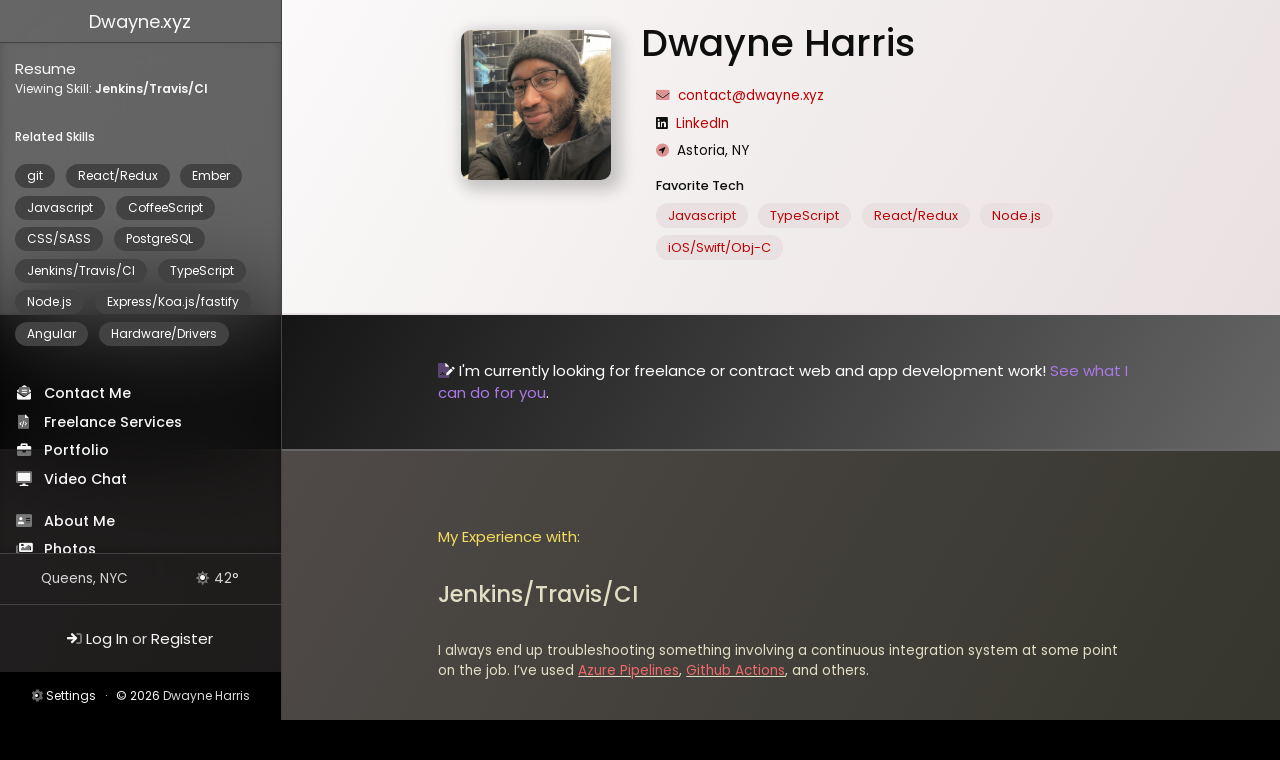

--- FILE ---
content_type: text/html; charset=utf-8
request_url: https://dwayne.xyz/resume?skill=ci
body_size: 4205
content:

<!DOCTYPE html>
<html data-version="8.9">
    <head>
        <meta charset="utf-8">
        <meta name="title" content="Dwayne Harris - Resume">
        <meta name="description" content="Dwayne's Website">
        <meta name="author" content="Dwayne Harris">
        
            <meta name="viewport" content="width=device-width, initial-scale=1">
        
        <meta property="og:type" content="website">
        <meta property="og:url" content="https://dwayne.xyz">
        <meta property="og:title" content="Dwayne Harris - Resume">
        <meta property="og:image" content="https://dwayne.xyz/static/images/page-resume.png">
        <meta name="twitter:card" content="summary">
        <meta name="twitter:title" content="Dwayne Harris - Resume">
        <meta name="twitter:image" content="https://dwayne.xyz/static/images/page-resume.png">
        <meta name="twitter:site" content="@arcatech">
        <meta name="twitter:creator" content="@arcatech">
        <meta name="msapplication-TileColor" content="#000000">
        <meta name="msapplication-TileImage" content="/static/images/mstile-144x144.png">
        <link rel="apple-touch-icon-precomposed" sizes="144x144" href="/static/images/apple-touch-icon-144x144.png">
        <link rel="apple-touch-icon-precomposed" sizes="120x120" href="/static/images/apple-touch-icon-120x120.png">
        <link rel="apple-touch-icon-precomposed" sizes="152x152" href="/static/images/apple-touch-icon-152x152.png">
        <link rel="author" href="/humans.txt">
        <link rel="icon" href="/static/images/favicon-16x16.png" sizes="16x16" type="image/png">
        <link rel="icon" href="/static/images/favicon-32x32.png" sizes="32x32" type="image/png">
        <link rel="alternate" type="application/atom+xml" title="Dwayne.xyz" href="/rss/all.xml">
        <link rel="alternate" type="application/atom+rss" title="Dwayne.xyz" href="/rss/all.rss">
        <link rel="webmention" href="/webmention">
        <link rel="stylesheet" href="/static/css/keyframes.css?v=8.9">
        <link rel="stylesheet" href="/static/css/fontface.css?v=8.9">
        <link rel="stylesheet" href="/static/css/main.css?v=8.9">
        <link rel="stylesheet" href='/css/theme.css?v=7736e01c27f8ba9fc0f79427d838691d'>
        <link rel="stylesheet" href="/static/css/narrow.css?v=8.9" media="screen and (max-width: 1000px)">
        
            <link rel="stylesheet" href='/css/theme-dark.css?v=1023377f7db18e24bbb87218414c4713' media="screen and (prefers-color-scheme: dark)">
        
        <link rel="stylesheet" href="/static/css/reduced-motion.css?v=8.9" media="screen and (prefers-reduced-motion: reduce)">
        <link rel="stylesheet" href="/static/css/sidebar.css?v=8.9">
        <noscript>
            <link rel="stylesheet" href="/static/css/fontawesome.css?v=8.9">
        </noscript>
        <title>Dwayne Harris - Resume</title>
        <script src="/static/js/main.js?v=8.9"></script>
    </head>
    <body>
        <aside class="sidebar sidebar-collapsed theme-alt-grey">
            <header class="sidebar-header">
                <div class="sidebar-logo logo">
                    <a href="/">Dwayne<span class="domain">.xyz</span></a>
                </div>
            </header>

            <section class="sidebar-content">
                <div class="sidebar-inner-content">
                    
    <section class="sidebar-info">
        <a style="font-size: 1rem" href="/resume">Resume</a>
        <br>
        
            <p>Viewing Skill: <strong>Jenkins/Travis/CI</strong></p>
        
    </section>

    <section class="sidebar-info">
        <h2 class="small">Related Skills</h2>
        <br>
        
        
    
        <ul class="tags animated animation-staggered animation-trigger">
            
                <li>
                    <a href="?skill=git">git</a>
                </li>
            
                <li>
                    <a href="?skill=react">React/Redux</a>
                </li>
            
                <li>
                    <a href="?skill=ember">Ember</a>
                </li>
            
                <li>
                    <a href="?skill=javascript">Javascript</a>
                </li>
            
                <li>
                    <a href="?skill=coffeescript">CoffeeScript</a>
                </li>
            
                <li>
                    <a href="?skill=css">CSS/SASS</a>
                </li>
            
                <li>
                    <a href="?skill=postgres">PostgreSQL</a>
                </li>
            
                <li>
                    <a href="?skill=ci">Jenkins/Travis/CI</a>
                </li>
            
                <li>
                    <a href="?skill=typescript">TypeScript</a>
                </li>
            
                <li>
                    <a href="?skill=node">Node.js</a>
                </li>
            
                <li>
                    <a href="?skill=express">Express/Koa.js/fastify</a>
                </li>
            
                <li>
                    <a href="?skill=angular">Angular</a>
                </li>
            
                <li>
                    <a href="?skill=hardware">Hardware/Drivers</a>
                </li>
            
        </ul>
    

    </section>
    
    <nav>
        <ul class="links animated animation-staggered animation-trigger">
            <li>
                <i class="fad fa-envelope-open-text fa-fw"></i>
                <a href="/contact">Contact Me</a>
            </li>

            <li>
                <i class="fad fa-file-code fa-fw"></i>
                <a href="/services">Freelance Services</a>
            </li>

            <li>
                <i class="fad fa-briefcase fa-fw"></i>
                <a href="/portfolio">Portfolio</a>
            </li>

            <li>
                <i class="fad fa-desktop fa-fw"></i>
                <a href="/meet">Video Chat</a>
            </li>

            <li class="spacer">&nbsp;</li>

            <li>
                <i class="fad fa-address-card fa-fw"></i>
                <a href="/about">About Me</a>
            </li>

            <li>
                <i class="fad fa-images fa-fw"></i>
                <a href="/tag/photo">Photos</a>
            </li>

            <li>
                <i class="fad fa-tags fa-fw"></i>
                <a href="/tags">Tags</a>
            </li>

            <li>
                <i class="fad fa-comments fa-fw"></i>
                <a href="/comments/latest">Latest Comments</a>
            </li>

            <li class="spacer">&nbsp;</li>

            <li>
                <i class="fad fa-newspaper fa-fw"></i>
                <a href="/reading">Reading List</a>
            </li>

            <li>
                <i class="fad fa-server fa-fw"></i>
                <a href="/bot">DwayneBot</a>
            </li>

            <li>
                <i class="fad fa-bookmark fa-fw"></i>
                <a href="/links">Links</a>
            </li>

            <li>
                <i class="fad fa-tools fa-fw"></i>
                <a href="/utils">Utils</a>
            </li>

            <li>
                <i class="fad fa-code fa-fw"></i>
                <a href="/tech">Tech</a>
            </li>

            <li>
                <i class="fad fa-rss-square fa-fw"></i>
                <a href="/rss">RSS</a>
            </li>

            <li>
                <i class="fad fa-shield-alt fa-fw"></i>
                <a href="/privacy">Cookies &amp; Privacy</a>
            </li>
        </ul>
    </nav>

                </div>
            </section>

            

            <section class="sidebar-weather">
                <div class="sidebar-weather-inner">
                    <div class="location">Queens, NYC</div>
                    <div>
                        
                            <i class="fad fa-sun"></i> 42°
                        
                    </div>
                </div>
            </section>

            <section class="sidebar-account">
                
                    <div style="text-align: center; font-size: 1rem; padding: 0.5rem">
                        <i class="fad fa-sign-in"></i> <a href="/login">Log In</a> or <a href="/register">Register</a>
                    </div>
                
            </section>

            <footer class="sidebar-footer theme-plain">
                <i class="fad fa-cog"></i> <a href="/settings">Settings</a>
                &nbsp;&nbsp;&middot;&nbsp;&nbsp;
                &copy; 2026 <span class="alt">Dwayne Harris</span>
            </footer>
        </aside>

        <main>
            <header class="main-header theme-deep-red">
                <div class="main-inner-header">
                    <div class="logo">
                        <a href="/">Dwayne<span class="domain">.xyz</span></a>
                    </div>

                    <div>
                        <button class="icon sidebar-control">
                            <i class="fad fa-bars"></i>
                        </button>
                    </div>
                </div>
            </header>

            
    <section class="section theme-red">
        <section class="sub-section narrow account">
            <div class="section-image">
                <img src="https://www.gravatar.com/avatar/7fd4b4582d2b5cea2de19bd96bf15bd1?s=200" alt="Dwayne's Gravatar">
            </div>

            <div class="section-body">
                <h1>Dwayne Harris</h1>
                <ul class="info animated-list animation-staggered animation-trigger">
                    <li><i class="fad fa-envelope"></i>&nbsp;&nbsp;<a href="mailto:contact@dwayne.xyz">contact@dwayne.xyz</a></li>
                    <li><i class="fab fa-linkedin"></i>&nbsp;&nbsp;<a href="https://www.linkedin.com/in/dwayneharris/">LinkedIn</a></li>
                    <li><i class="fad fa-location-circle"></i>&nbsp;&nbsp;Astoria, NY</li>
                </ul>
                <div class="info">
                    <h2 class="info-title">Favorite Tech</h2>
                    
    
        <ul class="tags animated animation-staggered animation-trigger">
            
                <li>
                    <a href="?skill=javascript">Javascript</a>
                </li>
            
                <li>
                    <a href="?skill=typescript">TypeScript</a>
                </li>
            
                <li>
                    <a href="?skill=react">React/Redux</a>
                </li>
            
                <li>
                    <a href="?skill=node">Node.js</a>
                </li>
            
                <li>
                    <a href="?skill=swift">iOS/Swift/Obj-C</a>
                </li>
            
        </ul>
    

                </div>
            </div>
        </section>
    </section>

    <section class="section theme-alt-purple">
        <div class="section-body narrow">
            <i class="fad fa-file-signature"></i> I'm currently looking for freelance or contract web and app development work! <a href="/services">See what I can do for you</a>.
        </div>
    </section>

    
        <section class="section theme-yellow-red">
            <div class="section-body spaced narrow animation-trigger">
                <p class="alt">My Experience with:</p>
                <h2 class="skill-name">Jenkins/Travis/CI</h2>
                
                    <div class="skill-description"><p>I always end up troubleshooting something involving a continuous integration system at some point on the job. I&rsquo;ve used <a href="https://azure.microsoft.com/en-us/services/devops/pipelines/">Azure Pipelines</a>, <a href="https://github.com/features/actions">Github Actions</a>, and others.</p>
</div>
                
            </div>
        </section>
    

    

    
        <section id="experience" class="section theme-hot-pink">
            <div class="narrow">
                <nav class="section-nav">
                    <ul>
                        <li class="title"><i class="fad fa-handshake-alt"></i> Employment</li>
                        
                            <li>Involving Jenkins/Travis/CI</li>
                        
                    </ul>
                </nav>
            
                <div class="section-body list">
                    
                        <section class="sub-section">
                            <div class="section-body">
                                <h2 class="accent">Tracer</h2>
                                <h3>
                                    Frontend Engineer

                                    <span class="job-type">
                                        
                                            <span><i class="fad fa-id-card-alt"></i> Full Time</span>
                                        
                                    </span>
                                </h3>
                                
                                <span class="alt">November 2019</span>
                                
                                    &nbsp;- <span class="alt">August 2020</span>
                                

                                <ul style="margin: 2rem 0">
                                    
                                        <li>Started Ember to React refactor of the Tracer product.</li>
                                    
                                        <li>Started and configured an internal React component library (Github/npm package) used by Tracer.</li>
                                    
                                        <li>Built Ember and React components and features in collaboration with a Python API backend team.</li>
                                    
                                        <li>Participated in the switch to a Agile/scrum development style.</li>
                                    
                                </ul>

                                <ul class="tags">
                                    
                                        <li class="skill">
                                            <a href="/resume?skill=git">git</a>
                                        </li>
                                    
                                        <li class="skill">
                                            <a href="/resume?skill=react">React/Redux</a>
                                        </li>
                                    
                                        <li class="skill">
                                            <a href="/resume?skill=ember">Ember</a>
                                        </li>
                                    
                                        <li class="skill">
                                            <a href="/resume?skill=javascript">Javascript</a>
                                        </li>
                                    
                                        <li class="skill">
                                            <a href="/resume?skill=coffeescript">CoffeeScript</a>
                                        </li>
                                    
                                        <li class="skill">
                                            <a href="/resume?skill=css">CSS/SASS</a>
                                        </li>
                                    
                                        <li class="skill">
                                            <a href="/resume?skill=postgres">PostgreSQL</a>
                                        </li>
                                    
                                        <li class="skill">
                                            <a href="/resume?skill=ci">Jenkins/Travis/CI</a>
                                        </li>
                                    
                                </ul>
                            </div>
                        </section>
                    
                        <section class="sub-section">
                            <div class="section-body">
                                <h2 class="accent">Anheuser-Busch InBev</h2>
                                <h3>
                                    Senior Web Developer

                                    <span class="job-type">
                                        
                                            <span><i class="fad fa-file-contract"></i> Contract</span>
                                        
                                    </span>
                                </h3>
                                
                                <span class="alt">July 2019</span>
                                
                                    &nbsp;- <span class="alt">August 2019</span>
                                

                                <ul style="margin: 2rem 0">
                                    
                                        <li>Helped build a React based web view for a B2B ecommerce app.</li>
                                    
                                        <li>Helped define processes, build configurations, and Azure Pipeline customizations.</li>
                                    
                                </ul>

                                <ul class="tags">
                                    
                                        <li class="skill">
                                            <a href="/resume?skill=git">git</a>
                                        </li>
                                    
                                        <li class="skill">
                                            <a href="/resume?skill=react">React/Redux</a>
                                        </li>
                                    
                                        <li class="skill">
                                            <a href="/resume?skill=typescript">TypeScript</a>
                                        </li>
                                    
                                        <li class="skill">
                                            <a href="/resume?skill=javascript">Javascript</a>
                                        </li>
                                    
                                        <li class="skill">
                                            <a href="/resume?skill=css">CSS/SASS</a>
                                        </li>
                                    
                                        <li class="skill">
                                            <a href="/resume?skill=ci">Jenkins/Travis/CI</a>
                                        </li>
                                    
                                </ul>
                            </div>
                        </section>
                    
                        <section class="sub-section">
                            <div class="section-body">
                                <h2 class="accent">pHin (ConnectedYard Inc)</h2>
                                <h3>
                                    Software Engineer

                                    <span class="job-type">
                                        
                                            <span><i class="fad fa-id-card-alt"></i> Full Time</span>
                                        
                                    </span>
                                </h3>
                                
                                <span class="alt">February 2016</span>
                                
                                    &nbsp;- <span class="alt">July 2017</span>
                                

                                <ul style="margin: 2rem 0">
                                    
                                        <li>Designed and developed major product features using Node.js, restify, PostgreSQL, and Angular.</li>
                                    
                                        <li>Setup, updated, and modified continuous integration configurations (Travis CI) for multiple web/API projects.</li>
                                    
                                        <li>Investigated and studied hardware issues and solutions.</li>
                                    
                                </ul>

                                <ul class="tags">
                                    
                                        <li class="skill">
                                            <a href="/resume?skill=git">git</a>
                                        </li>
                                    
                                        <li class="skill">
                                            <a href="/resume?skill=javascript">Javascript</a>
                                        </li>
                                    
                                        <li class="skill">
                                            <a href="/resume?skill=css">CSS/SASS</a>
                                        </li>
                                    
                                        <li class="skill">
                                            <a href="/resume?skill=node">Node.js</a>
                                        </li>
                                    
                                        <li class="skill">
                                            <a href="/resume?skill=express">Express/Koa.js/fastify</a>
                                        </li>
                                    
                                        <li class="skill">
                                            <a href="/resume?skill=ci">Jenkins/Travis/CI</a>
                                        </li>
                                    
                                        <li class="skill">
                                            <a href="/resume?skill=postgres">PostgreSQL</a>
                                        </li>
                                    
                                        <li class="skill">
                                            <a href="/resume?skill=angular">Angular</a>
                                        </li>
                                    
                                        <li class="skill">
                                            <a href="/resume?skill=hardware">Hardware/Drivers</a>
                                        </li>
                                    
                                </ul>
                            </div>
                        </section>
                    
                </div>
            </div>
        </section>
    


            <footer class="main-footer theme-plain">
                <nav>
                    <ul class="footer-links animation-staggered animation-trigger">
                        <li><a href="/">Home</a></li>
                        <li><a href="/contact">Contact</a></li>
                        <li><a href="/rss">RSS</a></li>
                        <li><a href="/privacy">Cookies &amp; Privacy</a></li>
                        <li><a href="/sponsorships">Sponsorships</a></li>
                        <li><a href="/contribute">Donate</a></li>
                        <li><a href="/settings">Settings</a></li>
                    </ul>
                </nav>
                <p>
                    &copy; 2020 - 2026 <span class="alt">Dwayne Harris, LLC</span>
                </p>
            </footer>
        </main>

        <div role="button" id="floating-sidebar-control" class="sidebar-control theme-alt-purple right">
            <i class="fad fa-bars"></i>
        </div>

        <script>
            'use strict';
            (function() {
                console.log('Dwayne.xyz');
                console.log('Thanks for checking out my website and looking around.');
                console.log('Take care and stay safe 👍🏾');
                
                setupCopyButtons();
                setupMobileControls();
                setupMedia();
                setupAnimations();
                setupPageAnchors();
                addStylesheet('fa-stylesheet', 'fontawesome.css');
            })();
        </script>

        
            <script>
                (function(f, a, t, h, o, m){
                    a[h]=a[h]||function(){
                        (a[h].q=a[h].q||[]).push(arguments)
                    };
                    o=f.createElement('script'),
                    m=f.getElementsByTagName('script')[0];
                    o.async=1; o.src=t; o.id='fathom-script';
                    m.parentNode.insertBefore(o,m)
                })(document, window, '//fathom.dwayne.xyz/tracker.js', 'fathom');
                fathom('set', 'siteId', 'PQWIV');
                fathom('trackPageview');
            </script>
        
    </body>
</html>


--- FILE ---
content_type: text/css; charset=utf-8
request_url: https://dwayne.xyz/static/css/keyframes.css?v=8.9
body_size: 415
content:
@keyframes k-pulse {
    from {
        background-color: var(--theme-background);
    }
    to {
        background-color: var(--theme-background-alt);
    }
}

@keyframes k-diagonal-bounce {
    0% {
        transform: translateX(0px) translateY(0px);
    }
    20% {
        transform: translateX(2px) translateY(5px);
    }
    100% {
        transform: translateX(0px) translateY(0px);
    }
}

@keyframes k-horizontal-bounce {
    0% {
        transform: translateX(0px);
    }
    20% {
        transform: translateX(10px);
    }
    100% {
        transform: translateX(0px);
    }
}

@keyframes k-slide-in {
    0% {
        transform: translateX(-5px) translateY(-10px);
        opacity: 0;
    }
    60% {
        opacity: 1;
    }
    100% {
        transform: translateX(0px) translateY(0px);
        opacity: 1;
    }
}

@keyframes k-fade-in {
    from {
        opacity: 0;
    }
    to {
        opacity: 1;
    }
}

@keyframes k-bump-vertical {
    0% {
        transform: translateY(0px);
    }
    50% {
        transform: translateY(-10px);
    }
    80% {
        transform: translateY(3px);
    }
    100% {
        transform: translateY(0px);
    }
}

@keyframes k-bar-grow {
    from {
        height: 1px;
        opacity: 0;
    }
}

@keyframes k-combined-bar-grow {
    from {
        width: 1px;
        opacity: 0;
    }
}

@keyframes k-gradient {
    0% {
        background-position: 0% 50%;
    }
    50% {
        background-position: 100% 50%;
    }
    100% {
        background-position: 0% 50%;
    }
}

@keyframes k-day-bounce {
    0% {
        transform: translateY(0px);
    }
    50% {
        transform: translateY(5px);
    }
    100% {
        transform: translateY(0px);
    }
}

@keyframes k-underline {
    from {
        background-size: 0 1px;
    }
    to {
        background-size: 100% 1px;
    }
}

@keyframes k-rotate {
    to {
        transform: rotate(360deg);
    }
}


--- FILE ---
content_type: text/css; charset=utf-8
request_url: https://dwayne.xyz/static/css/fontface.css?v=8.9
body_size: 1203
content:
/* poppins-100 - latin */
@font-face {
  font-family: 'Poppins';
  font-style: normal;
  font-weight: 100;
  font-display: swap;
  src: url('/static/webfonts/poppins-v12-latin-100.eot'); /* IE9 Compat Modes */
  src: local('Poppins Thin'), local('Poppins-Thin'),
       url('/static/webfonts/poppins-v12-latin-100.eot?#iefix') format('embedded-opentype'), /* IE6-IE8 */
       url('/static/webfonts/poppins-v12-latin-100.woff2') format('woff2'), /* Super Modern Browsers */
       url('/static/webfonts/poppins-v12-latin-100.woff') format('woff'), /* Modern Browsers */
       url('/static/webfonts/poppins-v12-latin-100.ttf') format('truetype'), /* Safari, Android, iOS */
       url('/static/webfonts/poppins-v12-latin-100.svg#Poppins') format('svg'); /* Legacy iOS */
}
/* poppins-100italic - latin */
@font-face {
  font-family: 'Poppins';
  font-style: italic;
  font-weight: 100;
  font-display: swap;
  src: url('/static/webfonts/poppins-v12-latin-100italic.eot'); /* IE9 Compat Modes */
  src: local('Poppins Thin Italic'), local('Poppins-ThinItalic'),
       url('/static/webfonts/poppins-v12-latin-100italic.eot?#iefix') format('embedded-opentype'), /* IE6-IE8 */
       url('/static/webfonts/poppins-v12-latin-100italic.woff2') format('woff2'), /* Super Modern Browsers */
       url('/static/webfonts/poppins-v12-latin-100italic.woff') format('woff'), /* Modern Browsers */
       url('/static/webfonts/poppins-v12-latin-100italic.ttf') format('truetype'), /* Safari, Android, iOS */
       url('/static/webfonts/poppins-v12-latin-100italic.svg#Poppins') format('svg'); /* Legacy iOS */
}
/* poppins-200 - latin */
@font-face {
  font-family: 'Poppins';
  font-style: normal;
  font-weight: 200;
  font-display: swap;
  src: url('/static/webfonts/poppins-v12-latin-200.eot'); /* IE9 Compat Modes */
  src: local('Poppins ExtraLight'), local('Poppins-ExtraLight'),
       url('/static/webfonts/poppins-v12-latin-200.eot?#iefix') format('embedded-opentype'), /* IE6-IE8 */
       url('/static/webfonts/poppins-v12-latin-200.woff2') format('woff2'), /* Super Modern Browsers */
       url('/static/webfonts/poppins-v12-latin-200.woff') format('woff'), /* Modern Browsers */
       url('/static/webfonts/poppins-v12-latin-200.ttf') format('truetype'), /* Safari, Android, iOS */
       url('/static/webfonts/poppins-v12-latin-200.svg#Poppins') format('svg'); /* Legacy iOS */
}
/* poppins-200italic - latin */
@font-face {
  font-family: 'Poppins';
  font-style: italic;
  font-weight: 200;
  font-display: swap;
  src: url('/static/webfonts/poppins-v12-latin-200italic.eot'); /* IE9 Compat Modes */
  src: local('Poppins ExtraLight Italic'), local('Poppins-ExtraLightItalic'),
       url('/static/webfonts/poppins-v12-latin-200italic.eot?#iefix') format('embedded-opentype'), /* IE6-IE8 */
       url('/static/webfonts/poppins-v12-latin-200italic.woff2') format('woff2'), /* Super Modern Browsers */
       url('/static/webfonts/poppins-v12-latin-200italic.woff') format('woff'), /* Modern Browsers */
       url('/static/webfonts/poppins-v12-latin-200italic.ttf') format('truetype'), /* Safari, Android, iOS */
       url('/static/webfonts/poppins-v12-latin-200italic.svg#Poppins') format('svg'); /* Legacy iOS */
}
/* poppins-300 - latin */
@font-face {
  font-family: 'Poppins';
  font-style: normal;
  font-weight: 300;
  font-display: swap;
  src: url('/static/webfonts/poppins-v12-latin-300.eot'); /* IE9 Compat Modes */
  src: local('Poppins Light'), local('Poppins-Light'),
       url('/static/webfonts/poppins-v12-latin-300.eot?#iefix') format('embedded-opentype'), /* IE6-IE8 */
       url('/static/webfonts/poppins-v12-latin-300.woff2') format('woff2'), /* Super Modern Browsers */
       url('/static/webfonts/poppins-v12-latin-300.woff') format('woff'), /* Modern Browsers */
       url('/static/webfonts/poppins-v12-latin-300.ttf') format('truetype'), /* Safari, Android, iOS */
       url('/static/webfonts/poppins-v12-latin-300.svg#Poppins') format('svg'); /* Legacy iOS */
}
/* poppins-300italic - latin */
@font-face {
  font-family: 'Poppins';
  font-style: italic;
  font-weight: 300;
  font-display: swap;
  src: url('/static/webfonts/poppins-v12-latin-300italic.eot'); /* IE9 Compat Modes */
  src: local('Poppins Light Italic'), local('Poppins-LightItalic'),
       url('/static/webfonts/poppins-v12-latin-300italic.eot?#iefix') format('embedded-opentype'), /* IE6-IE8 */
       url('/static/webfonts/poppins-v12-latin-300italic.woff2') format('woff2'), /* Super Modern Browsers */
       url('/static/webfonts/poppins-v12-latin-300italic.woff') format('woff'), /* Modern Browsers */
       url('/static/webfonts/poppins-v12-latin-300italic.ttf') format('truetype'), /* Safari, Android, iOS */
       url('/static/webfonts/poppins-v12-latin-300italic.svg#Poppins') format('svg'); /* Legacy iOS */
}
/* poppins-regular - latin */
@font-face {
  font-family: 'Poppins';
  font-style: normal;
  font-weight: 400;
  font-display: swap;
  src: url('/static/webfonts/poppins-v12-latin-regular.eot'); /* IE9 Compat Modes */
  src: local('Poppins Regular'), local('Poppins-Regular'),
       url('/static/webfonts/poppins-v12-latin-regular.eot?#iefix') format('embedded-opentype'), /* IE6-IE8 */
       url('/static/webfonts/poppins-v12-latin-regular.woff2') format('woff2'), /* Super Modern Browsers */
       url('/static/webfonts/poppins-v12-latin-regular.woff') format('woff'), /* Modern Browsers */
       url('/static/webfonts/poppins-v12-latin-regular.ttf') format('truetype'), /* Safari, Android, iOS */
       url('/static/webfonts/poppins-v12-latin-regular.svg#Poppins') format('svg'); /* Legacy iOS */
}
/* poppins-italic - latin */
@font-face {
  font-family: 'Poppins';
  font-style: italic;
  font-weight: 400;
  font-display: swap;
  src: url('/static/webfonts/poppins-v12-latin-italic.eot'); /* IE9 Compat Modes */
  src: local('Poppins Italic'), local('Poppins-Italic'),
       url('/static/webfonts/poppins-v12-latin-italic.eot?#iefix') format('embedded-opentype'), /* IE6-IE8 */
       url('/static/webfonts/poppins-v12-latin-italic.woff2') format('woff2'), /* Super Modern Browsers */
       url('/static/webfonts/poppins-v12-latin-italic.woff') format('woff'), /* Modern Browsers */
       url('/static/webfonts/poppins-v12-latin-italic.ttf') format('truetype'), /* Safari, Android, iOS */
       url('/static/webfonts/poppins-v12-latin-italic.svg#Poppins') format('svg'); /* Legacy iOS */
}
/* poppins-500 - latin */
@font-face {
  font-family: 'Poppins';
  font-style: normal;
  font-weight: 500;
  font-display: swap;
  src: url('/static/webfonts/poppins-v12-latin-500.eot'); /* IE9 Compat Modes */
  src: local('Poppins Medium'), local('Poppins-Medium'),
       url('/static/webfonts/poppins-v12-latin-500.eot?#iefix') format('embedded-opentype'), /* IE6-IE8 */
       url('/static/webfonts/poppins-v12-latin-500.woff2') format('woff2'), /* Super Modern Browsers */
       url('/static/webfonts/poppins-v12-latin-500.woff') format('woff'), /* Modern Browsers */
       url('/static/webfonts/poppins-v12-latin-500.ttf') format('truetype'), /* Safari, Android, iOS */
       url('/static/webfonts/poppins-v12-latin-500.svg#Poppins') format('svg'); /* Legacy iOS */
}
/* poppins-500italic - latin */
@font-face {
  font-family: 'Poppins';
  font-style: italic;
  font-weight: 500;
  font-display: swap;
  src: url('/static/webfonts/poppins-v12-latin-500italic.eot'); /* IE9 Compat Modes */
  src: local('Poppins Medium Italic'), local('Poppins-MediumItalic'),
       url('/static/webfonts/poppins-v12-latin-500italic.eot?#iefix') format('embedded-opentype'), /* IE6-IE8 */
       url('/static/webfonts/poppins-v12-latin-500italic.woff2') format('woff2'), /* Super Modern Browsers */
       url('/static/webfonts/poppins-v12-latin-500italic.woff') format('woff'), /* Modern Browsers */
       url('/static/webfonts/poppins-v12-latin-500italic.ttf') format('truetype'), /* Safari, Android, iOS */
       url('/static/webfonts/poppins-v12-latin-500italic.svg#Poppins') format('svg'); /* Legacy iOS */
}
/* poppins-600italic - latin */
@font-face {
  font-family: 'Poppins';
  font-style: italic;
  font-weight: 600;
  font-display: swap;
  src: url('/static/webfonts/poppins-v12-latin-600italic.eot'); /* IE9 Compat Modes */
  src: local('Poppins SemiBold Italic'), local('Poppins-SemiBoldItalic'),
       url('/static/webfonts/poppins-v12-latin-600italic.eot?#iefix') format('embedded-opentype'), /* IE6-IE8 */
       url('/static/webfonts/poppins-v12-latin-600italic.woff2') format('woff2'), /* Super Modern Browsers */
       url('/static/webfonts/poppins-v12-latin-600italic.woff') format('woff'), /* Modern Browsers */
       url('/static/webfonts/poppins-v12-latin-600italic.ttf') format('truetype'), /* Safari, Android, iOS */
       url('/static/webfonts/poppins-v12-latin-600italic.svg#Poppins') format('svg'); /* Legacy iOS */
}
/* poppins-600 - latin */
@font-face {
  font-family: 'Poppins';
  font-style: normal;
  font-weight: 600;
  font-display: swap;
  src: url('/static/webfonts/poppins-v12-latin-600.eot'); /* IE9 Compat Modes */
  src: local('Poppins SemiBold'), local('Poppins-SemiBold'),
       url('/static/webfonts/poppins-v12-latin-600.eot?#iefix') format('embedded-opentype'), /* IE6-IE8 */
       url('/static/webfonts/poppins-v12-latin-600.woff2') format('woff2'), /* Super Modern Browsers */
       url('/static/webfonts/poppins-v12-latin-600.woff') format('woff'), /* Modern Browsers */
       url('/static/webfonts/poppins-v12-latin-600.ttf') format('truetype'), /* Safari, Android, iOS */
       url('/static/webfonts/poppins-v12-latin-600.svg#Poppins') format('svg'); /* Legacy iOS */
}
/* poppins-700 - latin */
@font-face {
  font-family: 'Poppins';
  font-style: normal;
  font-weight: 700;
  font-display: swap;
  src: url('/static/webfonts/poppins-v12-latin-700.eot'); /* IE9 Compat Modes */
  src: local('Poppins Bold'), local('Poppins-Bold'),
       url('/static/webfonts/poppins-v12-latin-700.eot?#iefix') format('embedded-opentype'), /* IE6-IE8 */
       url('/static/webfonts/poppins-v12-latin-700.woff2') format('woff2'), /* Super Modern Browsers */
       url('/static/webfonts/poppins-v12-latin-700.woff') format('woff'), /* Modern Browsers */
       url('/static/webfonts/poppins-v12-latin-700.ttf') format('truetype'), /* Safari, Android, iOS */
       url('/static/webfonts/poppins-v12-latin-700.svg#Poppins') format('svg'); /* Legacy iOS */
}
/* poppins-700italic - latin */
@font-face {
  font-family: 'Poppins';
  font-style: italic;
  font-weight: 700;
  font-display: swap;
  src: url('/static/webfonts/poppins-v12-latin-700italic.eot'); /* IE9 Compat Modes */
  src: local('Poppins Bold Italic'), local('Poppins-BoldItalic'),
       url('/static/webfonts/poppins-v12-latin-700italic.eot?#iefix') format('embedded-opentype'), /* IE6-IE8 */
       url('/static/webfonts/poppins-v12-latin-700italic.woff2') format('woff2'), /* Super Modern Browsers */
       url('/static/webfonts/poppins-v12-latin-700italic.woff') format('woff'), /* Modern Browsers */
       url('/static/webfonts/poppins-v12-latin-700italic.ttf') format('truetype'), /* Safari, Android, iOS */
       url('/static/webfonts/poppins-v12-latin-700italic.svg#Poppins') format('svg'); /* Legacy iOS */
}
/* poppins-800 - latin */
@font-face {
  font-family: 'Poppins';
  font-style: normal;
  font-weight: 800;
  font-display: swap;
  src: url('/static/webfonts/poppins-v12-latin-800.eot'); /* IE9 Compat Modes */
  src: local('Poppins ExtraBold'), local('Poppins-ExtraBold'),
       url('/static/webfonts/poppins-v12-latin-800.eot?#iefix') format('embedded-opentype'), /* IE6-IE8 */
       url('/static/webfonts/poppins-v12-latin-800.woff2') format('woff2'), /* Super Modern Browsers */
       url('/static/webfonts/poppins-v12-latin-800.woff') format('woff'), /* Modern Browsers */
       url('/static/webfonts/poppins-v12-latin-800.ttf') format('truetype'), /* Safari, Android, iOS */
       url('/static/webfonts/poppins-v12-latin-800.svg#Poppins') format('svg'); /* Legacy iOS */
}
/* poppins-800italic - latin */
@font-face {
  font-family: 'Poppins';
  font-style: italic;
  font-weight: 800;
  font-display: swap;
  src: url('/static/webfonts/poppins-v12-latin-800italic.eot'); /* IE9 Compat Modes */
  src: local('Poppins ExtraBold Italic'), local('Poppins-ExtraBoldItalic'),
       url('/static/webfonts/poppins-v12-latin-800italic.eot?#iefix') format('embedded-opentype'), /* IE6-IE8 */
       url('/static/webfonts/poppins-v12-latin-800italic.woff2') format('woff2'), /* Super Modern Browsers */
       url('/static/webfonts/poppins-v12-latin-800italic.woff') format('woff'), /* Modern Browsers */
       url('/static/webfonts/poppins-v12-latin-800italic.ttf') format('truetype'), /* Safari, Android, iOS */
       url('/static/webfonts/poppins-v12-latin-800italic.svg#Poppins') format('svg'); /* Legacy iOS */
}
/* poppins-900 - latin */
@font-face {
  font-family: 'Poppins';
  font-style: normal;
  font-weight: 900;
  font-display: swap;
  src: url('/static/webfonts/poppins-v12-latin-900.eot'); /* IE9 Compat Modes */
  src: local('Poppins Black'), local('Poppins-Black'),
       url('/static/webfonts/poppins-v12-latin-900.eot?#iefix') format('embedded-opentype'), /* IE6-IE8 */
       url('/static/webfonts/poppins-v12-latin-900.woff2') format('woff2'), /* Super Modern Browsers */
       url('/static/webfonts/poppins-v12-latin-900.woff') format('woff'), /* Modern Browsers */
       url('/static/webfonts/poppins-v12-latin-900.ttf') format('truetype'), /* Safari, Android, iOS */
       url('/static/webfonts/poppins-v12-latin-900.svg#Poppins') format('svg'); /* Legacy iOS */
}
/* poppins-900italic - latin */
@font-face {
  font-family: 'Poppins';
  font-style: italic;
  font-weight: 900;
  font-display: swap;
  src: url('/static/webfonts/poppins-v12-latin-900italic.eot'); /* IE9 Compat Modes */
  src: local('Poppins Black Italic'), local('Poppins-BlackItalic'),
       url('/static/webfonts/poppins-v12-latin-900italic.eot?#iefix') format('embedded-opentype'), /* IE6-IE8 */
       url('/static/webfonts/poppins-v12-latin-900italic.woff2') format('woff2'), /* Super Modern Browsers */
       url('/static/webfonts/poppins-v12-latin-900italic.woff') format('woff'), /* Modern Browsers */
       url('/static/webfonts/poppins-v12-latin-900italic.ttf') format('truetype'), /* Safari, Android, iOS */
       url('/static/webfonts/poppins-v12-latin-900italic.svg#Poppins') format('svg'); /* Legacy iOS */
}

  @font-face {
     font-family: 'Fira Code';
     src: url('/static/webfonts/FiraCode-Light.woff2') format('woff2'),
       url("/static/webfonts/FiraCode-Light.woff") format("woff");
     font-weight: 300;
     font-style: normal;
     font-display: swap;
   }
   
   @font-face {
     font-family: 'Fira Code';
     src: url('/static/webfonts/FiraCode-Regular.woff2') format('woff2'),
       url("/static/webfonts/FiraCode-Regular.woff") format("woff");
     font-weight: 400;
     font-style: normal;
     font-display: swap;
   }
   
   @font-face {
     font-family: 'Fira Code';
     src: url('/static/webfonts/FiraCode-Medium.woff2') format('woff2'),
       url("/static/webfonts/FiraCode-Medium.woff") format("woff");
     font-weight: 500;
     font-style: normal;
     font-display: swap;
   }
   
   @font-face {
     font-family: 'Fira Code';
     src: url('/static/webfonts/FiraCode-SemiBold.woff2') format('woff2'),
       url("/static/webfonts/FiraCode-SemiBold.woff") format("woff");
     font-weight: 600;
     font-style: normal;
     font-display: swap;
   }
   
   @font-face {
     font-family: 'Fira Code';
     src: url('/static/webfonts/FiraCode-Bold.woff2') format('woff2'),
       url("/static/webfonts/FiraCode-Bold.woff") format("woff");
     font-weight: 700;
     font-style: normal;
     font-display: swap;
   }
   
   @font-face {
     font-family: 'Fira Code VF';
     src: url('/static/webfonts/FiraCode-VF.woff2') format('woff2-variations'),
          url('/static/webfonts/FiraCode-VF.woff') format('woff-variations');
     /* font-weight requires a range: https://developer.mozilla.org/en-US/docs/Web/CSS/CSS_Fonts/Variable_Fonts_Guide#Using_a_variable_font_font-face_changes */
     font-weight: 300 700;
     font-style: normal;
     font-display: swap;
   }


--- FILE ---
content_type: text/css; charset=utf-8
request_url: https://dwayne.xyz/static/css/main.css?v=8.9
body_size: 6735
content:
@charset "utf-8";

/*
 * Variables
 */
:root {
    --font-family: 'Poppins', sans-serif;
    --code-font-family: 'Fira Code' monospace;
    --sidebar-width: 22vw;
    --sidebar-inner-width: 300px;
    --default-border-radius: 10px;
    --default-breakpoint-width: 1000px;
    --default-wide-width: var(--default-breakpoint-width);
    --default-narrow-width: 700px;
    --default-article-width: 500px;
}

.color-scheme-light {
    display: inherit;
}

.color-scheme-dark {
    display: none;
}

@media (prefers-color-scheme: dark) {
    .color-scheme-light {
        display: none;
    }

    .color-scheme-dark {
        display: inherit;
    }
}

.reduced-motion-no-preference {
    display: inherit;
}

.reduced-motion-reduce {
    display: none;
}

@media (prefers-reduced-motion: reduce) {
    .reduced-motion-no-preference {
        display: none;
    }

    .reduced-motion-reduce {
        display: inherit;
    }
}

@supports (font-variation-settings: normal) {
    :root {
        --code-font-family: 'Fira Code VF', monospace;
    }
}

/*
 * Reset
 */
*,
*::before,
*::after {
    box-sizing: border-box;
}

body,
h1,
h2,
h3,
h4,
h5,
h6,
p,
li,
figure,
figcaption,
blockquote,
dl,
dd {
    margin: 0;
}

body {
    line-height: 1.5;
}

input,
button,
textarea,
select {
    font: inherit;
}

html {
    background-color: #000000;
    font-family: var(--font-family);
    font-size: 15px;
}

body {
    color: var(--theme-foreground);
    font-family: var(--font-family);
}

h1,
h2,
h3,
h4,
h5,
h6 {
    color: var(--theme-foreground);
    font-weight: 500;
}

h1 {
    font-size: 1.8rem;
}

h2 {
    font-size: 1.5rem;
}

h3 {
    font-size: 1.2rem;
}

h4 {
    font-size: 1.1rem;
}

h5,
h6 {
    font-size: 1rem;
}

p {
    color: var(--theme-foreground);
}

/*
 * Base Elements
 */
pre {
    font-family: var(--code-font-family);
    font-size: 0.8rem;
    overflow-x: auto;
}

blockquote {
    background-color: var(--theme-background-alt);
    border-left: 5px solid var(--theme-accent);
    margin: 1rem;
    padding: 0.5rem 1.5rem;
}

code {
    background-color: var(--theme-background-alt);
    font-family: var(--code-font-family);
    font-size: 0.8rem;
    padding: 2px;
}

hr {
    border: solid 1px var(--theme-foreground-alt);
    color: var(--theme-foreground-alt);
    margin: 3rem auto;
    width: 80%;
}

ul li {
    list-style: none;
    position: relative;
}

ul li:before {
    color: var(--theme-accent);
    content: "\25CB";
    left: -1.5rem;
    position: absolute;
}

ol li {
    counter-increment: licounter;
    list-style: none;
    position: relative;
}

ol li:before {
    color: var(--theme-accent);
    content: counter(licounter) ":";
    left: -2.5rem;
    position: absolute;
    text-align: right;
    width: 1.5rem;
}

ol {
    counter-reset: licounter;
    list-style: none;
}

ul.inline li {
    display: inline-block;
    list-style: none;
}

ul.inline li:before {
    position: fixed;
    content: "";
}

dl {
    padding-left: 2rem;
}

dt {
    color: var(--theme-foreground);
    font-size: 0.9rem;
    font-weight: 500;
    margin: 1rem 0;
}

dd {
    margin: 1rem;
    margin-bottom: 2rem;
}

dd > ul,
dd > ol {
    padding: 0 2rem;
}

.animated-dl dt {
    animation: var(--animation, 1s k-diagonal-bounce both);
    animation-delay: calc(var(--animation-order, 0) * 80ms);
    animation-play-state: var(--animation-state, running);
}

.animated-dl dd {
    animation: var(--animation, 1s k-diagonal-bounce both);
    animation-delay: calc(var(--animation-order, 0) * 100ms);
    animation-play-state: var(--animation-state, running);
}

figure,
figure img,
figure video {
    margin: 1rem auto;
    max-width: 90%;
}

figure img,
figure video {
    max-height: 500px;
}

figure div.image {
    background-size: contain;
    background-repeat: no-repeat;
    background-position: center;
    width: 100%;
}

figure img,
figure video,
figure div.image {
    box-shadow: 5px 5px 15px 5px rgba(0, 0, 0, 0.2);
}

figure {
    text-align: center;
}

figcaption {
    color: var(--theme-foreground-alt);
    font-size: 0.8rem;
    padding: 1rem;
}

table {
    border: solid 1px var(--theme-foreground-alt);
    border-collapse: collapse;
    width: 100%;
}

table th {
    color: var(--theme-background);
    font-weight: 500;
    padding: 0.5rem;
    text-align: left;
}

table td {
    color: var(--theme-foreground);
    padding: 0.5rem;
}

table thead {
    background-color: var(--theme-accent);
}

table tr:nth-child(even) {
    background-color: var(--theme-background-alt);
}

/*
 * Animations
 */
.animated > * {
    animation: var(--animation, 1s k-diagonal-bounce both);
    animation-delay: calc(var(--animation-order, 0) * 150ms);
    animation-play-state: var(--animation-state, running);
}

.animated-alt > * {
    animation: var(--animation, 1s k-horizontal-bounce both);
    animation-delay: calc(var(--animation-order, 0) * 150ms);
    animation-play-state: var(--animation-state, running);
}

.animation-paused {
    --animation-state: paused;
}

.animated-container {
    box-sizing: content-box;
    height: 0;
    overflow: hidden;
    transition: height 300ms ease-out;
}

/*
 * Sidebar
 */
.sidebar {
    --fa-primary-color: var(--theme-foreground);
    --fa-secondary-color: var(--theme-accent);
    border-right: solid 1px var(--theme-background-alt);
    bottom: 0;
    color: var(--theme-foreground);
    display: flex;
    flex-direction: column;
    left: 0;
    height: 100vh;
    max-width: 500px;
    min-width: 200px;
    position: fixed;
    top: 0;
    transition: transform 800ms;
    width: var(--sidebar-width);
    z-index: 5;
}

.sidebar-header {
    border-bottom: solid 1px var(--theme-background-alt);
    color: var(--theme-foreground);
    padding: 0.5rem;
    text-align: center;
}

.sidebar-logo {
    font-size: 1.2rem;
}

.sidebar-header .domain {
    color: var(--theme-foreground);
}

.sidebar-content {
    box-shadow: inset 0 -3px 10px rgba(0, 0, 0, 0.2);
    flex-grow: 1;
    overflow: auto;
    -ms-overflow-style: none;
    scrollbar-width: none;
}

.sidebar-content::-webkit-scrollbar {
    display: none;
}

.sidebar-inner-content {
    margin: auto;
    max-width: calc(var(--sidebar-inner-width) + 80px);
}

.sidebar-footer {
    background-color: var(--theme-background);
    font-size: 0.8rem;
    text-align: center;
    padding: 1rem;
}

.sidebar-weather {
    border: solid 1px var(--theme-background-alt);
    border-width: 1px 0;
    padding: 1rem 0.5rem;
}

.sidebar-weather-inner {
    color: var(--theme-foreground-alt);
    display: flex;
    font-size: 0.9rem;
    justify-content: space-around;
    margin: auto;
    max-width: var(--sidebar-inner-width);
}

.sidebar-account {
    padding: 1rem;
}

.sidebar-account .account {
    display: flex;
    justify-content: space-between;
    margin: 0 auto;
    max-width: var(--sidebar-inner-width);
}

.sidebar-account .account-user {
    display: flex;
}

.sidebar-account .account-image {
    margin-right: 1rem;
}

.sidebar-account .account-image img {
    height: auto;
    width: 3rem;
    border-radius: var(--default-border-radius);
}

.sidebar-account .account-notifications {
    justify-self: flex-end;
}

.sidebar-info {
    font-size: 0.8rem;
    padding: 1rem;
}

.sidebar-info ul.tags li a,
.sidebar-info ul.tags li a:link,
.sidebar-info ul.tags li a:visited,
.sidebar-info ul.tags li a:hover {
    font-size: 0.8rem;
}

.sidebar ul.links {
    font-size: 0.95rem;
    font-weight: 500;
}

.sidebar .spacer {
    height: 6px;
}

.sidebar-sponsorship {
    border-top: solid 1px var(--theme-background-alt);
    font-size: 0.75rem;
    padding: 1rem 1.5rem;
    text-align: center;
}

.sidebar-sponsorship-image {
    margin-bottom: 5px;
}

.sidebar-sponsorship img {
    min-height: 100px;
    max-height: 5rem;
    max-width: 100%;
}

/*
 * Main
 */
.section, .main-header, .main-footer {
    padding: 0.5rem 2rem;
    padding-left: calc(var(--sidebar-width) + 3rem);
}

.main-header {
    display: none;
    font-size: 1.1rem;
    left: 0;
    padding-bottom: 0.5rem;
    padding-top: 0.5rem;
    position: fixed;
    right: 0;
    top: 0;
    z-index: 10;
}

.main-inner-header {
    align-items: center;
    display: flex;
    justify-content: space-between;
    width: 100%;
}

.main-footer {
    font-size: 0.9rem;
    padding-bottom: 2rem;
    padding-top: 0.5rem;
    text-align: center;
}

.footer-version {
    font-family: var(--code-font-family);
    font-size: 0.75rem;
}

.section, .sub-section, .themed-footer {
    --fa-primary-color: var(--theme-foreground);
    --fa-secondary-color: var(--theme-accent);
    color: var(--theme-foreground);
}

.section, .sidebar, .gradient {
    background: linear-gradient(120deg, var(--theme-background), var(--theme-background-alt));
}

.section {
    border-bottom: solid 2px var(--theme-background-alt);
}

.section-nav ul {
    font-size: 0.8rem;
    font-weight: 500;
    margin: 0;
    margin-top: 0.25rem;
    padding: 0;
}

.section-nav ul li {
    margin-bottom: 1rem;
    margin-right: 2rem;
    white-space: nowrap;
}

.section-nav ul li.title {
    flex-grow: 1;
    font-size: 1.1rem;
    margin-right: 2rem;
}

.section-header {
    animation: var(--animation, 1.5s k-underline both);
    animation-delay: calc(var(--animation-order, 0) * 80ms);
    animation-play-state: var(--animation-state, running);
    background-image: linear-gradient(0.25turn, var(--theme-foreground), var(--theme-accent));
    background-position: 5px bottom;
    background-repeat: no-repeat;
    background-size: 0 1px;
    display: inline-block;
    font-size: 1rem;
    margin-top: 0.75rem;
    margin-bottom: 0;
    padding: 0;
    padding-bottom: 3px;
}

.section-body {
    padding: 2.5rem 0;
}

.section-body.animated > * {
    animation: var(--animation, 1s k-diagonal-bounce both);
    animation-delay: calc(var(--animation-order, 0) * 120ms);
    animation-play-state: var(--animation-state, running);
}

.section-body.inline-list {
    display: flex;
    flex-wrap: wrap;
}

.section-body.list {
    display: grid;
    gap: 2rem 0;
    grid-template-columns: 1fr;
}

.section-body.list.compact {
    gap: 1rem 0;
}

.section-body.grid {
    display: grid;
    gap: 1rem;
    grid-template-columns: 1fr 1fr;
}

.section-body iframe {
    background-color: #fff;
    border: none;
    margin: 2rem 0;
    height: 40rem;
    width: 100%;
}

div.section-tags {
    padding: 1rem;
    padding-bottom: 0;
    text-align: center;
}

div.section-tags .section-header {
    animation: none;
    background-image: none;
    font-size: 0.8rem;
    font-weight: 600;
    padding-top: 0;
    padding-bottom: 0.5rem;
}

.section-image {
    background-repeat: no-repeat;
    background-size: cover;
    margin-bottom: 1rem;
    width: 100%;
}

.section-footer {
    font-size: 0.8rem;
    margin: 0;
    margin-bottom: 0.75rem;
}

.section-footer-nav {
    text-align: center;
}

.section-footer-nav > span {
    white-space: nowrap;
}

.sub-section {
    background-color: var(--theme-background);
    border-radius: var(--default-border-radius);
    padding: 1.5rem;
}

.sub-section.horizontal {
    display: flex;
}

.sub-section.horizontal .section-image {
    margin-bottom: 0;
    margin-right: 1.5rem;
}

.sub-section.horizontal .section-body {
    padding: 0;
}

.sub-section .section-header {
    animation: none;
    background-image: none;
    font-size: 1.1rem;
    margin: 0;
    margin-bottom: 1rem;
    padding: 0;
}

.sub-section .section-body {
    padding: 0.5rem 0;
}

.sub-section .section-body.padded {
    padding: 2rem 0;
}

.sub-section.account {
    background-color: transparent;
    display: flex;
}

.sub-section.account img,
.sub-section.account video {
    border-radius: var(--default-border-radius);
    box-shadow: 5px 5px 15px 5px rgba(0, 0, 0, 0.2);
    width: 10rem;
}

.sub-section.account h1 {
    font-size: 2.5rem;
    margin-top: -1rem;
}

.sub-section.account .info {
    font-size: 0.8rem;
    margin: 1rem;
}

.sub-section.account .info-title {
    font-size: 0.85rem;
    margin-bottom: 0.5rem;
}

.sub-section.account .section-image {
    margin-right: 2rem;
    width: 10rem;
}

.sub-section.account .section-body {
    padding: 0;
    width: 100%;
}

.section-item {
    border-bottom: solid 1px var(--theme-background-alt);
    margin-bottom: 0.5rem;
    padding-bottom: 1rem;
}

.section-item > div,
.section-item > footer {
    font-size: 0.8rem;
}

.section-item > .section-header {
    font-size: 1rem;
    margin: 0;
    margin-bottom: 5px;
}

.section-item > footer {
    margin-top: 5px;
}

/*
 * Pages
 */
.spaced h1,
.spaced h2,
.spaced h3,
.spaced h4,
.spaced h5,
.spaced h6,
.spaced p {
    margin: 2rem 0;
}

.spaced li {
    margin: 0.75rem 0;
}

.article hr {
    border: solid 1px var(--theme-accent);
    color: var(--theme-accent);
    margin: 3rem auto;
    width: 80%;
}

.article {
    font-size: 1rem;
    margin: 2rem auto;
    max-width: 600px;
}

.article-photo,
.article-photo img,
.article-main,
.article-main div.image {
    max-height: 100% !important;
    width: 100%;
    max-width: 100% !important;
}

.article-photo {
    padding-top: 0.5rem;
}

.article-main {
    margin: 0;
    padding: 0;
}

.article-main figcaption {
    margin: 0.5rem;
    text-align: left;
}

.article-title {
    font-size: 2.5rem;
    margin-bottom: 0 !important;
}

.article-word-count {
    color: var(--theme-foreground-alt);
    font-size: 0.8rem;
    margin-top: 0.5rem !important;
}

.article-content {
    border-top: solid 2px var(--theme-foreground-alt);
    margin-top: 3rem;
    padding: 3rem 0;
}

.article time {
    margin-top: -2rem;
}

.narrow {
    margin: auto;
    max-width: var(--default-narrow-width);
}

.wide {
    margin: auto;
    max-width: var(--default-wide-width);
}

.centered {
    margin: auto;
    max-width: var(--default-narrow-width);
    text-align: center;
}

.two-column {
    display: flex;
    justify-content: space-between;
}

.two-column .column {
    margin: 0 1rem;
    width: 50%;
}

.pheader {
    padding: 1.5rem 0;
}

.pheader h1,
.pheader h2,
.pheader h3,
.pheader h4,
.pheader h5,
.pheader h6 {
    margin: 1rem 0;
}

.pheader h1 i {
    margin-right: 5px;
}

.pheader p {
    color: var(--theme-foreground-alt);
    font-size: 0.9rem;
    margin: 0;
    margin-left: 1rem;
    margin-top: 0.5rem;
}

/*
 * Links
 */
a,
a:link,
a:visited {
    color: var(--theme-accent);
    text-decoration: none;
}

a:hover {
    color: var(--theme-foreground);
    -webkit-text-decoration-color: var(--theme-accent);
            text-decoration-color: var(--theme-accent);
    text-decoration-thickness: 1px;
    text-underline-offset: 5px;
}

a.alt,
a.alt:link,
a.alt:visited {
    color: var(--theme-foreground);
}

a.alt:hover {
    color: var(--theme-accent);
}

p a,
p a:link,
p a:visited,
p a:hover,
a:hover,
a.alt:hover,
a.underline,
a.underline:link,
a.underline:visited,
a.underline:hover {
    text-decoration: underline;
    -webkit-text-decoration-color: var(--theme-foreground);
            text-decoration-color: var(--theme-foreground);
    text-decoration-thickness: 1px;
    text-underline-offset: 5px;
}


ul.section-tags li a,
ul.section-tags li a:link,
ul.section-tags li a:visited,
ul.section-tags li a:hover,
ul.tags li a,
ul.tags li a:link,
ul.tags li a:visited,
ul.tags li a:hover {
    background-color: var(--theme-background-alt);
    border-radius: 20px;
    color: var(--theme-accent);
    display: inline-block;
    font-size: 0.85rem;
    padding: 3px 0.8rem;
    text-decoration: none;
    transition: color 1s, background-color 1s;
}

ul.section-tags li a:hover,
ul.tags li a:hover {
    background-color: var(--theme-accent);
    color: var(--theme-background);
}

/* Inline/Undecorated Lists */
ul.section-tags li,
ul.tags li,
ul.footer-links li,
.section-nav ul li {
    display: inline-block;
    list-style: none;
}

ul.info li:before,
ul.links li:before,
ul.section-tags li:before,
ul.tags li:before,
ul.footer-links li:before,
.section-nav ul li:before,
#reference-list li:before {
    position: fixed;
    content: "";
}

/*
 * Forms
 */
label {
    color: var(--theme-foreground-alt);
    display: block;
    font-size: 1.1rem;
    margin: 0.25rem 0;
}

input,
textarea,
select,
button {
    font-family: var(--default-font);
    padding: 10px;
}

input,
textarea,
select {
    border: solid 1px var(--theme-foreground);
    border-radius: 5px;
}

input[type="text"],
input[type="url"],
input[type="password"],
input[type="email"] {
    font-size: 0.9rem;
    width: 500px;
    max-width: 100%;
}

input[type="url"] {
    width: 100%;
}

input[type="file"] {
    display: none;
}

input[type="color"] {
    border: solid 1px var(--theme-background-alt);
    border-radius: 3px;
    padding: 0;
}

input[type="number"] {
    padding: 5px;
}

input[type="text"].color-value {
    font-family: var(--code-font-family);
    font-size: 0.7rem;
    width: 5rem;
    margin: 0;
    padding: 0.25rem;
}

input[type="text"].wide {
    width: 100%;
}

fieldset {
    border: solid 1px var(--theme-background-alt);
    border-radius: var(--default-border-radius);
    margin: 2rem 0;
    padding: 2rem;
}

legend {
    color: var(--theme-accent);
    font-weight: 500;
}

label.file-input {
    border: solid 1px var(--theme-background-alt);
    border-radius: var(--default-border-radius);
    background-color: var(--theme-accent);
    color: var(--theme-background-alt);
    cursor: pointer;
    display: inline-block;
    font-size: 0.9rem;
    font-weight: normal;
    padding: 0.5rem 1.75rem;
}

textarea {
    font-family: var(--code-font-family);
    font-size: 0.8rem;
    height: 10rem;
    margin: 1rem 0;
    width: 100%;
}

textarea#content {
    height: 20rem;
}

textarea.code {
    height: 20rem;
}

textarea.summary {
    font-size: 0.75rem;
    width: 75%;
}

button {
    border: solid 1px var(--theme-background-alt);
    border-radius: var(--default-border-radius);
    background-color: var(--theme-background);
    color: var(--theme-accent);
    padding: 0.5rem 1.75rem;
}

button[type="submit"],
button.pulse {
    animation: var(--animation, 1s k-pulse alternate 2);
    animation-play-state: var(--animation-state, running);
    transition: background-color 1s;
}

button[type="submit"]:hover,
button.pulse:hover {
    background-color: var(--theme-background-alt);
}

button.alt {
    border: solid 1px var(--theme-background-alt);
    background-color: var(--theme-accent);
    color: var(--theme-background-alt);
}

button.link {
    animation: none;
    border: none;
    background-color: transparent;
    color: var(--theme-foreground);
    cursor: pointer;
    padding: 0;
}

button.link:hover > span {
    color: var(--theme-foreground);
}

button.link > span {
    border-bottom: solid 1px var(--theme-foreground);
    color: var(--theme-accent);
    margin: 0.25rem;
    display: inline-block;
}

button.icon {
    animation: none;
    background-color: transparent;
    border: none;
    padding: 0;
}

button.small,
button.tiny {
    font-size: 1rem;
    padding: 0.25rem 1rem;
}

button.tiny {
    font-size: 0.8rem;
}

.field {
    margin-bottom: 2rem;
}

.field.compact {
    margin-bottom: 0;
}

.field > .value {
    border-bottom: solid 1px var(--theme-accent);
    display: inline-block;
    margin: 1rem;
    padding-bottom: 0.25rem;
}

.field.inline {
    display: flex;
    justify-content: space-between;
}

.field.inline label {
    margin: 0;
}

.field.inline > .value {
    margin: 0;
    padding: 0;
}

.field.small label {
    font-size: 0.8rem;
}

.field.small > .value {
    font-size: 0.8rem;
}

.field.small input {
    font-size: 0.8rem;
}

.field-help {
    color: var(--theme-foreground-alt);
    font-size: 0.8rem;
    margin-left: 0.5rem;
}

.field-help p {
    color: var(--theme-foreground-alt);
}

.field-footer {
    color: var(--theme-foreground-alt);
    display: flex;
    font-size: 0.8rem;
    justify-content: space-between;
}

.field-footer > div:first-child {
    flex-grow: 1;
}

.field-footer > div {
    margin: 0 1rem;
}

.form-options {
    margin: 2rem 0;
}

.form-options .field {
    margin: 0;
}

.form-options label {
    font-size: 0.9rem;
}

.small label {
    font-size: 0.9rem;
}

.form-default,
.form-centered {
    border: solid 2px var(--theme-background-alt);
    border-radius: var(--default-border-radius);
    margin: auto;
    max-width: 700px;
    padding: 2rem 3rem;
}

.form-centered {
    text-align: center;
}

.form-error {
    background-color: var(--theme-background-alt);
    border-left: solid 4px var(--theme-accent);
    font-size: 1.3rem;
    margin-bottom: 2rem;
    padding: 1rem;
}

.form-progress {
    margin: 3rem 0;
    text-align: center;
}

.progress-container {
    background-color: var(--theme--background);
    border: solid 2px var(--theme-background-alt);
    border-radius: var(--default-border-radius);
    height: 1rem;
    margin: 1rem auto;
    padding: 2px;
    width: 80%;
}

.progress {
    background: linear-gradient(120deg, var(--theme-foreground), var(--theme-accent));
    border-radius: var(--default-border-radius);
    height: 100%;
    transition: width 500ms;
}

/*
 * Autocomplete
 */
#autocomplete {
    background: linear-gradient(120deg, var(--theme-background-alt), var(--theme-background));
    border: solid 1px var(--theme-background-alt);
    border-radius: 8px;
    color: var(--theme-foreground);
    margin-top: 5px;
    overflow-y: auto;
    padding: 0.75rem;
    position: absolute;
    width: 100%;
    z-index: 2;
}

#autocomplete .value {
    color: var(--theme-accent);
}

#autocomplete .label {
    color: var(--theme-foreground-alt);
    font-size: 0.8rem;
    margin-left: 1rem;
}

#autocomplete .result {
    border-radius: 4px;
    padding: 0.75rem 0.25rem;
}

#autocomplete .result:hover,
#autocomplete .result.active {
    background-color: var(--theme-accent);
}

#autocomplete > .result:hover .value,
#autocomplete > .result.active .value {
    color: var(--theme-background);
}

#autocomplete > .result:hover .label,
#autocomplete > .result.active .label {
    color: var(--theme-background-alt);
}

/*
 * Posts
 */
.post-header {
    font-size: 1.6rem;
    margin-bottom: 2rem;
}

.post-content {
    font-size: 0.9rem;
    margin-bottom: 2rem;
    margin-top: 1.5rem;
    word-break: break-word;
}

.post-counts {
    font-size: 0.8rem;
    margin-top: 2rem;
}

.post-footer {
    font-size: 0.9rem;
    margin-top: 1rem;
}

.post-date {
    color: var(--theme-foreground-alt);
}

.post-sponsorship {
    border-top: solid 1px var(--theme-background);
    font-size: 0.9rem;
    margin-top: 1rem;
    text-align: center;
    padding: 1.5rem;
}

.post-sponsorship-image {
    margin-bottom: 0.5rem;
}

.post-sponsorship img {
    max-width: 90%;
    max-height: 10rem;
}

/*
 * Comments
 */
.comment-header {
    color: var(--theme-foreground-alt);
    font-size: 0.8rem;
    margin-bottom: 2rem;
}

.comment-content {
    margin-top: 0;
    margin-bottom: 2.5rem;
    word-break: break-word;
}

.comment-footer {
    align-items: center;
    border-top: solid 1px var(--theme-background-alt);
    display: flex;
    justify-content: space-between;
    padding-top: 1rem;
}

.comment-author {
    color: var(--theme-foreground);
    display: flex;
    font-size: 1rem;
    font-weight: 500;
}

.comment-author img {
    height: 3rem;
    margin: 5px;
    margin-right: 0.75rem;
    width: 3rem;
}

.comment-author-hash {
    font-size: 0.75rem;
}

.comment-footer {
    margin-bottom: -0.5rem;
    margin-top: 1rem;
}

.comment-date {
    color: var(--theme-foreground-alt);
    font-size: 0.9rem;
}

.comment-controls {
    font-size: 0.9rem;
    text-align: right;
}

.depth-1 { margin-left: 1rem }
.depth-2 { margin-left: 2rem }
.depth-3 { margin-left: 3rem }
.depth-4 { margin-left: 4rem }
.depth-5 { margin-left: 5rem }


.image-left {
    display: flex;
}

.image-left .section-image {
    margin-right: 2rem;
    padding: 5px;
    width: 3rem;
}

.image-left .section-image div {
    background-repeat: no-repeat;
    background-size: cover;
    height: 3rem;
    width: 3rem;
}

.image-left .section-image img {
    width: 3rem;
}

.image-right {
    display: flex;
    justify-content: space-between;
}

.image-right .section-image {
    margin: 0;
    margin-left: 1rem;
    padding: 0;
    width: 6rem;
}

.image-right .section-image div {
    background-repeat: no-repeat;
    background-size: cover;
    height: 6rem;
    width: 6rem;
}

.image-right .section-image img {
    width: 6rem;
}

.image-left .section-header,
.image-right .section-header {
    font-size: 1.1rem;
    margin: 0 !important;
    padding: 0;
}

.image-left .section-footer,
.image-right .section-footer {
    font-size: 0.8rem;
    margin-top: 1rem;
    margin-bottom: 0;
}

/*
 * Message
 */
.message {
    background-color: var(--theme-background);
    border-radius: var(--default-border-radius);
    padding: 2rem;
}

.message-date {
    color: var(--theme-foreground-alt);
    font-size: 0.8rem;
}

.message-content {
    margin-top: 2rem;
}

/*
 * Reference
 */
.reference .sub-section {
    margin-bottom: 2rem;
    margin-top: 2rem;
}

.reference .sub-section .section-body {
    border-top: solid 1px var(--theme-background-alt);
}

.reference .section-header {
    font-size: 1.2rem;
    margin-bottom: 0;
    padding-bottom: 0.75rem;
}

.reference pre {
    font-size: 1rem;
    padding: 1rem;
}

.example {
    margin: 2rem;
}

.example-title {
    font-size: 1.2rem;
}

.example-content {
    padding: 0.5rem;
}

.example-output {
    overflow-x: auto;
    padding: 2rem;
}

/*
 * Copy Button
 */
.copy-button-container {
    display: inline-block;
}

.copy-button {
    animation: none;
    background-color: transparent;
    border: none;
    cursor: pointer;
    padding: 0;
    padding-right: 3px;
}

.copy-text {
    color: var(--theme-foreground-alt);
    cursor: pointer;
    font-size: 0.8rem;
}

/*
 * Calendar
 */
.calendar-container {
    margin: auto;
    margin-top: 0;
    max-width: 500px;
    text-align: center;
    padding: 2rem 4rem;
}

.calendar-container h3 {
    margin-top: 0.5rem;
}

.calendar-controls {
    display: flex;
    justify-content: space-between;
    margin: 1rem;
}

.calendar {
    display: inline-grid;
    font-size: 1rem;
    grid-template-columns: repeat(7, auto);
    width: 100%;
}

.calendar .header {
    background-color: var(--theme-foreground-alt);
    border: solid 1px var(--theme-foreground-alt);
    box-sizing: content-box;
    color: var(--theme-background);
    height: 1rem;
    padding: 0.5rem 1rem;
}

.calendar .day {
    background-color: var(--theme-background);
    border: solid 1px var(--theme-foreground-alt);
    box-sizing: content-box;
    height: 2rem;
    padding: 0.5rem 1rem;
}

.calendar .day.weekend {
    background-color: var(--theme-background-alt);
}

.calendar .day.disabled {
    color: var(--theme-foreground-alt);
    cursor: not-allowed;
}

.calendar .day:not(.disabled):hover, .calendar .day.selected {
    background-color: var(--theme-accent);
    color: var(--theme-background);
    cursor: pointer;
}

.calendar .day > div {
    animation: var(--animation, 300ms k-day-bounce both);
    animation-delay: calc(var(--animation-order, 0) * 80ms);
    animation-play-state: var(--animation-state, running);
}

.time-picker {
    display: inline-block;
    font-size: 1rem;
    margin: 0 1rem;
}


/*
 * Graphs
 */
.bar-graph {
    --height: 300px;
    background-size: calc(var(--height) / 10) calc(var(--height) / 10);
    background-image:
        linear-gradient(to bottom, var(--theme-background-alt) 1px, transparent 1px);
    border: solid 1px var(--theme-background-alt);
    border-top: none;
    display: flex;
    justify-content: space-around;
    height: var(--height);
    margin: 1rem;
    width: 100%;
}

.bar-graph .bar-container {
    height: var(--height);
}

.bar-graph .bar {
    display: flex;
    flex-direction: column-reverse;
    flex-flow: column-reverse;
    height: var(--height);
}

.bar-graph .bar-inner {
    animation: var(--animation, 1s k-bar-grow both);
    animation-delay: calc(var(--animation-order, 0) * 100ms);
    animation-play-state: var(--animation-state, running);
    background-color: var(--theme-background);
    font-style: var(--code-font-family);
    font-size: 1.2rem;
    text-align: center;
    padding-top: 1rem;
    opacity: 1;
}

.bar-graph .bar-caption.tilted {
    transform: rotate(45deg);
    margin-top: 1rem;
    overflow: visible;
    line-break: strict;
    white-space: nowrap;
}

.combined-bar-graph {
    background-color: var(--theme-background-alt);
    border: solid 1px var(--theme-background);
}

.combined-bar-graph .bar {
    animation: var(--animation, 1s k-combined-bar-grow both);
    animation-delay: calc(var(--animation-order, 0) * 100ms);
    animation-play-state: var(--animation-state, running);
    display: flex;
    height: 30px;
    margin: 3rem 0;
    width: 100%;
}

.combined-bar-graph .bar > div {
    height: 30px;
}

.combined-bar-graph-caption {
    font-size: 0.9rem;
    padding: 1rem;
}

.combined-bar-graph-caption p {
    margin: 0;
}

.salary-graph {
    display: flex;
    margin: 1rem 0;
}

.salary-graph .legend {
    color: var(--theme-foreground-alt);
    display: flex;
    flex-direction: column;
    font-size: 0.6rem;
    justify-content: space-between;
    text-align: right;
}

.salary-graph .legend > div {
    padding: 0.5rem 0;
}

.salary-graph-caption {
    font-size: 0.8rem;
    margin-left: 5rem;
    margin-top: 5rem;
}

.salary-graph-caption p {
    margin: 0;
}


/*
 * Resume/Portfolio
 */
.skill-name {
    animation: var(--animation, 800ms k-bump-vertical both);
    animation-delay: calc(var(--animation-order, 0) * 100ms);
    animation-play-state: var(--animation-state, running);
    margin: 0;
}

.skill-description {
    animation: var(--animation, 2500ms k-fade-in both);
    animation-delay: calc(var(--animation-order, 0) * 100ms);
    animation-play-state: var(--animation-state, running);
    font-size: 0.9rem;
}

.job-type {
    display: inline-block;
    font-size: 0.8rem;
    padding-left: 2rem;
}

.project-media {
    align-items: center;
    justify-content: center;
    display: flex;
    margin: 3rem 0;
}

.project-media > div {
    margin: 0 1rem;
}

.project-media video {
    animation: var(--animation, 4s k-fade-in both 200ms);
    animation-play-state: var(--animation-state, running);
    border-radius: var(--default-border-radius);
    box-shadow: 5px 5px 15px 5px rgba(0, 0, 0, 0.2);
    max-height: 300px;
    max-width: 400px;
}

.project-media-list {
    margin: 2rem 0;
}

.project-media-list li {
    animation: var(--animation, 2s k-slide-in both);
    animation-delay: calc(var(--animation-order, 0) * 600ms);
    animation-play-state: var(--animation-state, running);
    margin: 0.5rem 0;
}

.project-media-placeholder {
    align-items: center;
    justify-content: center;
    background-color: var(--theme-foreground-alt);
    border-radius: var(--default-border-radius);
    color: var(--theme-background);
    display: flex;
    font-size: 0.9rem;
    height: 200px;
    width: 300px;
}


/*
 * Other
 */
.accent {
    color: var(--theme-accent);
}

.alt {
    color: var(--theme-foreground-alt);
}

.foreground {
    color: var(--theme-foreground);
}

.fixed {
    height: 100%;
    overflow: hidden;
}

.bold {
    font-weight: 500;
}

strong,
.bolder {
    font-weight: 600;
}

.hidden {
    display: none !important;
}

.monospace {
    font-family: var(--code-font-family);
}

.large {
    font-size: 1.2rem;
}

ul.large li {
    margin: 1rem 0;
}

.small {
    font-size: 0.8rem;
}

.clear {
    background-color: transparent;
}

.gallery .section-image {
    height: 25rem;
}

.half {
    width: 320px;
}

.stretch {
    grid-column: span 2;
}

.even-flex {
    display: flex;
}

.even-flex > * {
    flex-grow: 1;
}

pre.email {
    margin: 2rem 0;
    white-space: pre-wrap;
    word-break: break-word;
}

.sub-title {
    color: var(--theme-foreground-alt);
    font-size: 0.9rem;
    margin-left: 0.5rem;
}

.section-body .desc {
    color: var(--theme-foreground-alt);
    font-size: 0.8rem;
    margin: 0;
    margin-bottom: 3rem;
}

.table {
    align-items: center;
    display: flex;
}

.table > * {
    margin: 0 0.5rem;
}

.table > *:first-child {
    flex-grow: 1;
}

.pagination {
    display: flex;
    justify-content: space-around;
}

.actions {
    border-top: solid 1px var(--theme-background-alt);
    margin: 1rem 0.5rem;
    padding: 0.5rem;
}

.centered-actions {
    display: flex;
    justify-content: center;
}

.centered-actions > div {
    margin: 0 1rem;
}

#highlighted {
    border: solid 1px var(--theme-accent);
}

.forum {
    font-size: 0.9rem;
}

.forum img {
    height: 2rem;
    width: 2rem;
}

ul.info {
    margin: 0.5rem;
    padding: 0;
}

ul.info li {
    font-size: 0.9rem;
    list-style: none;
    margin: 0.5rem 0;
}

ul.info.items li {
    display: flex;
}

ul.info.items li .icon {
    width: 1.5rem;
}

ul.info.items li .label {
    color: var(--theme-foreground-alt);
}

ul.info.items li .value {
    color: var(--theme-accent);
    flex-grow: 1;
    text-align: right;
}

.sub-item .label {
    font-weight: 500;
}

.sub-item .value {
    color: var(--theme-foreground-alt);
    margin-top: 0.75rem;
    margin-left: 1rem;
}

.thought-header {
    font-weight: 600;
    margin: 1rem;
    margin-top: 2rem;
    text-align: left;
}

.account-gravatar {
    margin: auto;
    margin-bottom: 1rem;
}

.account-gravatar img {
    border-radius: 100%;
    max-width: 8rem;
}

.account-gravatar figcaption {
    font-size: 0.75rem;
    padding: 0.5rem;
}

ul.links {
    margin: 1rem;
    padding: 0;
}

ul.links li {
    list-style: none;
    margin: 0.5rem 0;
}

ul.links li i {
    margin-right: 0.5rem;
}

ul.links.animated li,
.animated-list li {
    animation: var(--animation, 800ms k-diagonal-bounce both);
    animation-delay: calc(var(--animation-order, 0) * 40ms);
    animation-play-state: var(--animation-state, running);
}

#reference-list {
    font-size: 0.9rem;
    font-weight: 500;
    margin: 0;
    padding-left: 1rem;
}

#reference-list li {
    list-style: none;
    margin: 0.5rem 0;
    padding: 0;
    padding-left: calc(var(--ref-level) * 1rem);
}

#reference-list li i {
    margin-right: 0.5rem;
}

ul.section-tags,
ul.tags {
    margin: 0;
    padding: 0;
}

ul.section-tags {
    margin-top: 1rem;
}

ul.section-tags li,
ul.tags li {
    margin-right: 0.5rem;
    margin-bottom: 0.5rem;
}

ul.section-tags li a,
ul.section-tags li a:link,
ul.tags.small li a,
ul.tags.small li a:link {
    font-size: 0.8rem;
}

ul.tags.animated li {
    animation: var(--animation, 1.5s k-diagonal-bounce both);
    animation-delay: calc(var(--animation-order, 0) * 80ms);
    animation-play-state: var(--animation-state, running);
}

ul.footer-links li {
    animation: var(--animation, 1s k-diagonal-bounce both);
    animation-delay: calc(var(--animation-order, 0) * 80ms);
    animation-play-state: var(--animation-state, running);
    margin-right: 1rem;
}

.toc {
    font-size: 1.1rem;
}

.toc > div {
    margin: 0.5rem;
}

.toc > div > i {
    min-width: 2rem;
    width: 2rem;
}

.code,
.terms,
.summary {
    font-family: var(--code-font-family);
    font-size: 0.8rem;
}

.terms h1,
.terms h2,
.terms h3,
.terms p {
    margin-bottom: 1rem;
}

.footnotes {
    font-size: 0.8rem;
    padding-top: 1.5rem;
}

.footnotes hr {
    border: solid 1px var(--theme-foreground-alt);
    color: var(--theme-foreground-alt);
    width: 50%;
}

.email-label {
    display: inline-block;
    font-weight: 500;
    width: 3rem;
}

ul.rates {
    margin: 2rem;
}

ul.rates li {
    margin: 2rem 0;
}

.career-box-main {
    font-family: var(--code-font-family);
    font-size: 4rem;
    margin: auto;
    padding-top: 2rem;
}

.career-info-box > div {
    display: flex;
    align-items: center;
}

.career-quarter-box {
    display: grid;
    grid-template-columns: 50% 50%;
    grid-template-rows: repeat(200px, 2);
    height: 400px;
}

.career-quarter-box > div {
    background-position: center center;
    background-repeat: no-repeat;
    background-size: 50px;
    text-align: center;
}

.attachment-controls {
    display: flex;
    font-size: 0.8rem;
    margin-top: 1rem;
    justify-content: space-between;
}

ul#contribute-selection button[data-user-selected="true"] {
    border: solid 1px var(--theme-accent);
    background-color: var(--theme-background);
    color: var(--theme-accent);
}

button#contribute-button {
    margin: 2rem;
}

.css-selector {
    color: var(--theme-foreground);
    font-weight: bold;
}

.css-property {
    color: var(--theme-accent);
}

.css-value {
    color: var(--theme-foreground-alt);
}

.page-message {
    font-family: var(--code-font-family);
    font-size: 1.1rem;
}

.page-message-binary {
    font-family: var(--code-font-family);
    font-size: 1.5rem;
    margin: auto;
    width: 100%;
}

.page-message > span,
.page-message-binary > span {
    transition: color 500ms;
}

#floating-sidebar-control {
    display: none;
}

.from {
    margin: 0.5rem 0;
}

.instance {
    border-top: solid 1px var(--theme-background-alt);
    margin-bottom: 1rem;
    padding-top: 1rem;
}

.instance .title {
    color: var(--theme-accent);
    font-size: 1.2rem;
}

.instance .subtitle {
    color: var(--theme-foreground-alt);
    font-size: 0.9rem;
}

.instance-actions {
    margin: 1rem 0;
}

.instance-actions h4 {
    font-size: 1rem;
}

.stream-video-container {
    align-items: center;
    display: grid;
    height: 50vh;
    justify-items: center;
    margin: auto;
    max-width: 700px;
    min-height: 200px;
    width: 100%;
}

.loading {
    width: 100px;
    height: 100px;
    margin: auto;
    text-align: center;
}

.loading-ring {
    position: absolute;
    width: 100px;
    height: 100px;
}

.loading-ring:first-child {
    transform: skew(30deg, 20deg);
}

.loading-ring:last-child {
    transform: skew(-30deg, -20deg) scale(-1, 1);
}

.loading-ring:last-child svg {
    animation-delay: -0.5s;
}

.loading-ring svg {
    animation: var(--animation, 1s k-rotate linear infinite);
    fill: rgba(0, 0, 0, 0.2);
}

.divider {
    border: solid 1px var(--theme-background-alt);
    border-width: 1px 0;
    color: var(--theme-accent);
    font-size: 1rem;
    margin: 2rem auto;
    padding: 1rem;
    text-align: center;
    width: 75%;
}

.hue-light {
    display: flex;
    padding: 1rem;
}

.color-square {
    border: solid 1px #ddd;
    border-radius: 10px;
    height: 4rem;
    width: 4rem;
}

.hue-light .color-square {
    margin-right: 2rem;
}

.hue-light .color-hex {
    font-size: 1.2rem;
    font-family: var(--code-font-family);
}

.section-footer .color-square {
    height: 2rem;
    width: 2rem;
}

.section-footer .hue-light .color-hex {
    font-size: 1rem;
}


--- FILE ---
content_type: text/css
request_url: https://dwayne.xyz/css/theme.css?v=7736e01c27f8ba9fc0f79427d838691d
body_size: 477
content:

			.theme-alt-grey {
				--theme-accent: #ffffff;
				--theme-foreground: #ebebeb;
				--theme-foreground-alt: #d6d6d6;
				--theme-background: #000000;
				--theme-background-alt: #444444;
			}

			
			.theme-alt-purple {
				--theme-accent: #ab78e6;
				--theme-foreground: #ffffff;
				--theme-foreground-alt: #b8b8b8;
				--theme-background: #000000;
				--theme-background-alt: #666666;
			}

			
			.theme-blue {
				--theme-accent: #4199eb;
				--theme-foreground: #ffffff;
				--theme-foreground-alt: #b8b8b8;
				--theme-background: #000000;
				--theme-background-alt: #04132e;
			}

			
			.theme-cotton-candy {
				--theme-accent: #dadada;
				--theme-foreground: #ffffff;
				--theme-foreground-alt: #e9e8e8;
				--theme-background: #e66465;
				--theme-background-alt: #9198e5;
			}

			
			.theme-dark-sea {
				--theme-accent: #1ec987;
				--theme-foreground: #f0f0f0;
				--theme-foreground-alt: #dbdbdb;
				--theme-background: #000000;
				--theme-background-alt: #0f3300;
			}

			
			.theme-deep-red {
				--theme-accent: #ffa1a1;
				--theme-foreground: #f0f0f0;
				--theme-foreground-alt: #dbdbdb;
				--theme-background: #000000;
				--theme-background-alt: #700202;
			}

			
			.theme-grey {
				--theme-accent: #424242;
				--theme-foreground: #0e0e0e;
				--theme-foreground-alt: #444444;
				--theme-background: #ffffff;
				--theme-background-alt: #e9e8e8;
			}

			
			.theme-hot-pink {
				--theme-accent: #dd3cba;
				--theme-foreground: #fffefe;
				--theme-foreground-alt: #dbdbdb;
				--theme-background: #000000;
				--theme-background-alt: #1b001f;
			}

			
			.theme-plain {
				--theme-accent: #ffffff;
				--theme-foreground: #f0f0f0;
				--theme-foreground-alt: #dbdbdb;
				--theme-background: #000000;
				--theme-background-alt: #000000;
			}

			
			.theme-purple {
				--theme-accent: #6b39e0;
				--theme-foreground: #0e0e0e;
				--theme-foreground-alt: #646464;
				--theme-background: #ffffff;
				--theme-background-alt: #e8e6ec;
			}

			
			.theme-red {
				--theme-accent: #bb0303;
				--theme-foreground: #0e0e0e;
				--theme-foreground-alt: #646464;
				--theme-background: #ffffff;
				--theme-background-alt: #e9e1e1;
			}

			
			.theme-teal {
				--theme-accent: #03774b;
				--theme-foreground: #0e0e0e;
				--theme-foreground-alt: #646464;
				--theme-background: #ffffff;
				--theme-background-alt: #e5e9e5;
			}

			
			.theme-yellow {
				--theme-accent: #ddba45;
				--theme-foreground: #ffffff;
				--theme-foreground-alt: #b8b8b8;
				--theme-background: #101730;
				--theme-background-alt: #02060f;
			}

			
			.theme-yellow-red {
				--theme-accent: #ee6a6a;
				--theme-foreground: #e2dec4;
				--theme-foreground-alt: #f3dc5d;
				--theme-background: #554f4f;
				--theme-background-alt: #35352c;
			}

			
			.theme-hot {
				--theme-accent: #9b0127;
				--theme-foreground: #000000;
				--theme-foreground-alt: #4e4e4e;
				--theme-background: #faf2eb;
				--theme-background-alt: #f2dfce;
			}

			

--- FILE ---
content_type: text/css; charset=utf-8
request_url: https://dwayne.xyz/static/css/sidebar.css?v=8.9
body_size: 513
content:
@supports (backdrop-filter: blur(60px)) or (-webkit-backdrop-filter: blur(60px)) {
    :root {
        --sidebar-theme-accent: #ffffff;
        --sidebar-theme-foreground: #f7f7f7;
        --sidebar-theme-foreground-alt: #dbdbdb;
        --sidebar-theme-background: #000000;
        --sidebar-theme-background-alt: #424242;
    }

    .sidebar,
    .main-header {
        --fa-primary-color: var(--sidebar-theme-foreground);
        --fa-secondary-color: var(--theme-accent);
        background: none !important;
        background-color: rgba(0, 0, 0, 0.6) !important;
        border-right: solid 1px #424242;
        color: var(--sidebar-theme-foreground);
        -webkit-backdrop-filter: blur(60px);
                backdrop-filter: blur(60px);
    }

    .main-header {
        -webkit-backdrop-filter: blur(30px);
                backdrop-filter: blur(30px);
    }
    
    .sidebar-header {
        border-bottom: solid 1px var(--sidebar-theme-background-alt);
        color: var(--sidebar-theme-foreground);
    }
    
    .sidebar-header .domain {
        color: var(--theme-accent);
    }
    
    .sidebar-footer {
        background-color: var(--sidebar-theme-background);
    }
    
    .sidebar-weather, .sidebar-sponsorship, .sidebar-account {
        border-color: var(--sidebar-theme-background-alt);
        color: var(--sidebar-theme-foreground-alt);
    }
    
    .sidebar a,
    .sidebar a:link,
    .sidebar a:visited,
    .sidebar a:hover,
    .main-header a,
    .main-header a:link,
    .main-header a:visited,
    .main-header a:hover {
        color: var(--sidebar-theme-foreground);
    }

    .sidebar a:hover,
    .main-header a:hover {
        text-decoration: underline;
        -webkit-text-decoration-color: var(--theme-accent);
                text-decoration-color: var(--theme-accent);
    }

    .sidebar-info,
    .sidebar-info h1,
    .sidebar-info h2,
    .sidebar-info h3,
    .sidebar-info h4,
    .sidebar-info h5,
    .sidebar-info h6,
    .sidebar-info p {
        color: var(--sidebar-theme-foreground);
    }

    .sidebar-info ul.tags li a,
    .sidebar-info ul.tags li a:link,
    .sidebar-info ul.tags li a:visited,
    .sidebar-info ul.tags li a:hover {
        background-color: var(--sidebar-theme-background-alt);
        color: var(--theme-accent);
    }
}


--- FILE ---
content_type: text/css; charset=utf-8
request_url: https://dwayne.xyz/static/css/narrow.css?v=8.9
body_size: 1053
content:
body {
    padding-top: 2.5rem;
}

.sidebar {
    border-right: none;
    height: calc(var(--vh, 1vh) * 100);
    min-width: 100%;
    max-width: 100%;
    right: 0;
    width: 100%;
}

.sidebar > section {
    padding: 1rem 2rem;
}

.sidebar ul.links {
    font-size: 1rem;
}

.sidebar-header {
    display: none;
}

.sidebar-content {
    margin-top: 2rem;
}

.sidebar .sidebar-weather {
    font-size: 0.8rem;
    padding: 0.5rem;
}

.sidebar .sidebar-account {
    padding: 0.5rem;
}

.sidebar-sponsorship img {
    min-height: 0;
    max-height: 5rem;
    max-width: 100%;
}

.sidebar-collapsed {
    transform: translateY(-110vh);
}

.sidebar-expanded {
    transform: translateY(0);
}

.section,
.main-header,
.main-footer {
    padding: 0.5rem 1rem;
}

.main-header {
    display: flex;
}

.wide,
.narrow,
.centered {
    max-width: 100%;
}

.two-column {
    flex-direction: column;
    justify-content: flex-start;
}

.two-column .column {
    margin: 0;
    width: 100%;
}

.two-column .sub-section {
    margin: 1rem 0;
}

.project-media {
    display: flex;
    flex-direction: column;
    margin: 0 1rem;
}

.project-media > div {
    margin: 1rem 0;
}

.article {
    max-width: 90%;
}

.article > img {
    max-height: 500px;
    max-width: 100%;
}

.form-default {
    max-width: 100%;
    padding: 3rem 1rem;
}

fieldset {
    padding: 2rem 0.5rem;
}

input[type="text"],
input[type="url"],
input[type="password"],
input[type="email"] {
    width: 100%;
}

textarea.summary {
    width: 100%;
}

.section-body.grid {
    grid-template-columns: 1fr;
}

.sub-section.account img,
.sub-section.account video {
    width: 7rem;
}

.sub-section.account h1 {
    font-size: 1.5rem;
    margin-top: -0.5rem;
}

.sub-section.account li {
    font-size: 0.8rem;
}

.gallery .section-image {
    height: 15rem;
}

.half {
    width: 100%;
}

.stretch {
    grid-column: span 1;
}

.post-header {
    font-size: 1.2rem;
}

.article-title {
    font-size: 2.5rem;
}

.comment-footer {
    align-items: flex-start;
    flex-direction: column;
}

.comment-controls {
    text-align: left;
}

.comment-author {
    margin-bottom: 1.5rem;
}

.comment-author img {
    height: 2rem;
    width: 2rem;
}

figure,
figure img,
figure video {
    margin: 1rem auto;
    max-height: 500px;
    max-width: 100%;
}

.reference .card {
    margin: 2rem 0;
}

.example-output {
    padding: 2rem 0;
}

ul.rates {
    margin: 2rem 0;
}

.image-left .section-image,
.image-left .section-image img,
.image-left .section-image div {
    width: 2.2rem;
}

.image-left .section-image {
    margin-right: 1rem;
    padding: 5px 3px;
}

.image-left .section-image div {
    height: 1.5rem;
}

.image-right .section-image,
.image-right .section-image img,
.image-right .section-image div {
    width: 3rem;
}

.image-right .section-image div {
    height: 3rem;
}

#floating-sidebar-control {
    --fa-primary-color: var(--theme-foreground);
    --fa-secondary-color: var(--theme-accent);
    align-items: center;
    background: linear-gradient(120deg, var(--theme-background), var(--theme-background-alt));
    border-radius: 100%;
    bottom: 40px;
    box-shadow: 5px 5px 15px 5px rgba(0, 0, 0, 0.2);
    display: flex;
    font-size: 20px;
    height: 60px;
    justify-content: center;
    position: fixed;
    width: 60px;
}

#floating-sidebar-control.left {
    left: 20px;
}

#floating-sidebar-control.right {
    right: 20px;
}


--- FILE ---
content_type: text/css
request_url: https://dwayne.xyz/css/theme-dark.css?v=1023377f7db18e24bbb87218414c4713
body_size: 486
content:

			.theme-alt-grey {
				--theme-accent: #ffffff;
				--theme-foreground: #ebebeb;
				--theme-foreground-alt: #d6d6d6;
				--theme-background: #000000;
				--theme-background-alt: #363636;
			}

			
			.theme-alt-purple {
				--theme-accent: #a361ee;
				--theme-foreground: #ffffff;
				--theme-foreground-alt: #b8b8b8;
				--theme-background: #030303;
				--theme-background-alt: #464646;
			}

			
			.theme-blue {
				--theme-accent: #1b6cbb;
				--theme-foreground: #ffffff;
				--theme-foreground-alt: #b8b8b8;
				--theme-background: #030303;
				--theme-background-alt: #00194a;
			}

			
			.theme-cotton-candy {
				--theme-accent: #dadada;
				--theme-foreground: #ffffff;
				--theme-foreground-alt: #afafaf;
				--theme-background: #882828;
				--theme-background-alt: #313ba7;
			}

			
			.theme-dark-sea {
				--theme-accent: #039e63;
				--theme-foreground: #f0f0f0;
				--theme-foreground-alt: #dbdbdb;
				--theme-background: #030303;
				--theme-background-alt: #0b2b00;
			}

			
			.theme-deep-red {
				--theme-accent: #d96f6f;
				--theme-foreground: #dad8d8;
				--theme-foreground-alt: #c4c3c3;
				--theme-background: #030303;
				--theme-background-alt: #410000;
			}

			
			.theme-grey {
				--theme-accent: #ffffff;
				--theme-foreground: #f0f0f0;
				--theme-foreground-alt: #d6d6d6;
				--theme-background: #000000;
				--theme-background-alt: #424242;
			}

			
			.theme-hot-pink {
				--theme-accent: #c720a4;
				--theme-foreground: #fffefe;
				--theme-foreground-alt: #dbdbdb;
				--theme-background: #030303;
				--theme-background-alt: #210025;
			}

			
			.theme-plain {
				--theme-accent: #ffffff;
				--theme-foreground: #f0f0f0;
				--theme-foreground-alt: #dbdbdb;
				--theme-background: #000000;
				--theme-background-alt: #000000;
			}

			
			.theme-purple {
				--theme-accent: #b09ddd;
				--theme-foreground: #ffffff;
				--theme-foreground-alt: #b8b8b8;
				--theme-background: #272727;
				--theme-background-alt: #39373c;
			}

			
			.theme-red {
				--theme-accent: #d34242;
				--theme-foreground: #cccccc;
				--theme-foreground-alt: #b8b8b8;
				--theme-background: #272727;
				--theme-background-alt: #3f3434;
			}

			
			.theme-teal {
				--theme-accent: #1ec987;
				--theme-foreground: #f0f0f0;
				--theme-foreground-alt: #dbdbdb;
				--theme-background: #000000;
				--theme-background-alt: #181a18;
			}

			
			.theme-yellow {
				--theme-accent: #ddba45;
				--theme-foreground: #e2e2e2;
				--theme-foreground-alt: #b8b8b8;
				--theme-background: #101730;
				--theme-background-alt: #02060f;
			}

			
			.theme-yellow-red {
				--theme-accent: #ee6a6a;
				--theme-foreground: #e2dec4;
				--theme-foreground-alt: #f3dc5d;
				--theme-background: #383434;
				--theme-background-alt: #272720;
			}

			
			.theme-hot {
				--theme-accent: #d11a48;
				--theme-foreground: #faf2eb;
				--theme-foreground-alt: #f2dfce;
				--theme-background: #2f1a1c;
				--theme-background-alt: #080808;
			}

			

--- FILE ---
content_type: text/css; charset=utf-8
request_url: https://dwayne.xyz/static/css/reduced-motion.css?v=8.9
body_size: 186
content:
:root {
    --animation: none;
    --animation-state: paused;
}

*,
*::before,
*::after {
    animation-duration: 0.001ms !important;
    animation-iteration-count: 1 !important;
    transition-duration: 0.001ms !important;
}

.animated-container {
    height: initial;
    overflow: visible;
    transition: none;
}


--- FILE ---
content_type: text/javascript; charset=utf-8
request_url: https://dwayne.xyz/static/js/main.js?v=8.9
body_size: 7704
content:
'use strict';
//
// Cookies
//
function getCookie(name) {
    const cookies = document.cookie.split(';');
    const cookieMap = {};

    cookies.forEach(function(c) {
        const parts = c.split('=');
        if (parts[0]) {
            cookieMap[parts[0].trim()] = parts[1];
        }
    });

    return cookieMap[name];
}

function setCookie(name, value) {
    document.cookie = name + '=' + value + '; path=/';
}

function clearCookie(name) {
    document.cookie = name + '=; expires=Thu, 01 Jan 1970 00:00:00 GMT';
}

//
// Utils
//
function last(arr) {
    if (arr && arr.length > 0) {
        return arr[arr.length - 1];
    }
}

function dropLast(arr) {
    if (!arr) return [];
    return arr.slice(0, -1);
}

function toArray(list) {
    const arr = [];
    list.forEach(function(i) {
        arr.push(i);
    });
    return arr;
}

function debounce(func, wait, immediate) {
    let timeout;
    return function() {
        const context = this;
        const args = arguments;
        const later = function() {
            timeout = null;
            if (!immediate) func.apply(context, args);
        };
        const callNow = immediate && !timeout;
        clearTimeout(timeout);
        timeout = setTimeout(later, wait);
        if (callNow) func.apply(context, args);
    };
}

function throttle(func, wait) {
    let lastFunc;
    let lastRan;
    return function(...args) {
        const context = this;
        if (!lastRan) {
            func.apply(context, args);
            lastRan = Date.now();
        } else {
            clearTimeout(lastFunc);
            lastFunc = setTimeout(function() {
                if ((Date.now() - lastRan) >= wait) {
                    func.apply(context, args);
                    lastRan = Date.now();
                }
            }, wait - (Date.now() - lastRan));
        }
    };
}

function hexToRGB(hex, alpha) {
    if (hex.substring(0, 1) !== "#") {
        return hex;
    }
    
    const r = parseInt(hex.slice(1, 3), 16);
    const g = parseInt(hex.slice(3, 5), 16);
    const b = parseInt(hex.slice(5, 7), 16);

    if (alpha) {
        return `rgba(${r}, ${g}, ${b}, ${alpha})`;
    }

    return `rgb(${r}, ${g}, ${b})`;
}

function moveCursorToEnd(el) {
    if (typeof el.selectionStart === "number") {
        el.selectionStart = el.selectionEnd = el.value.length;
    } else if (typeof el.createTextRange !== "undefined") {
        el.focus();
        const range = el.createTextRange();
        range.collapse(false);
        range.select();
    }
}

function getVar(el, name) {
    return getComputedStyle(el).getPropertyValue('--' + name).trim();
}

function textAnimate(el, start, end, duration) {
    let startTimestamp;
    const step = function(timestamp) {
        if (!startTimestamp) startTimestamp = timestamp;
        const progress = Math.min((timestamp - startTimestamp) / duration, 1);
        el.innerHTML = Math.floor(progress * (end - start) + start).toLocaleString('en');
        if (progress < 1) {
            window.requestAnimationFrame(step);
        }
    };
    window.requestAnimationFrame(step);
}

function animationEnabled() {
    const mediaQuery = window.matchMedia("(prefers-reduced-motion: reduce)");
    if (mediaQuery.matches) {
        return false;
    }

    const rootAnimationValue = getVar(document.documentElement, 'animation');
    if (rootAnimationValue && rootAnimationValue.trim() === 'none') {
        return false;
    }

    return true;
}

function getByteCountSI(size) {
    const unit = 1000;
    if (size < unit) {
        return size + ' B';
    }

    let i = Math.floor(Math.log(size) / Math.log(unit));
    return (size / Math.pow(unit, i)).toFixed(2) * 1 + ' ' + ['B', 'kB', 'MB', 'GB', 'TB'][i];
}

function getByteCountIEC(size) {
    const unit = 1024;
    if (size < unit) {
        return size + ' B';
    }

    let i = Math.floor(Math.log(size) / Math.log(unit));
    return (size / Math.pow(unit, i)).toFixed(2) * 1 + ' ' + ['B', 'KiB', 'MiB', 'GiB', 'TiB'][i];
}

function scrollToMessage() {
    const message = document.getElementById("highlighted");

    if (message) {
        setTimeout(function() {
            message.scrollIntoView({
                block: 'start',
                inline: 'nearest',
                behavior: 'smooth'
            });
        }, 1000);
    }
}

function addStylesheet(id, file) {
    if (document.getElementById(id)) {
        return;
    }
    
    let href = '/static/css/' + file;
    const html = document.getElementsByTagName('html')[0];
    if (html.dataset.version) {
        href += '?v=' + html.dataset.version;
    }

    const el = document.createElement('link');
    el.id = id;
    el.rel = 'stylesheet';
    el.href = href;
    
    document.getElementsByTagName('head')[0].appendChild(el);
}

function doPreview(content, detectLinks) {
    const previewContent = document.getElementById('preview-content');

    if (!content || !content.length) {
        previewContent.innerHTML = '';
        return;
    }

    fetch('/api/preview', {
        method: 'POST',
        headers: {
            'Content-Type': 'application/json'
        },
        body: JSON.stringify({
            content,
            detectLinks,
        })
    }).then(function(res) {
        return res.json();
    }).then(function(data) {
        previewContent.innerHTML = '';

        if (data && data.content) {
            previewContent.innerHTML = data.content;
        }
    }).catch(function() {
        previewContent.innerHTML = '';
    });
}

function doFetchAttachments(content) {
    const previewAttachments = document.getElementById('preview-attachments');
    if (!content || !content.length) {
        previewAttachments.innerHTML = '';
    }

    fetch('/api/preview/attachments', {
        method: 'POST',
        headers: {
            'Content-Type': 'application/json'
        },
        body: JSON.stringify({
            content,
            detectLinks: true,
        })
    }).then(function(res) {
        if (res.status !== 200) {
            throw new Error('error getting attachments');
        }
        return res.text();
    }).then(function(data) {
        if (data) {
            previewAttachments.innerHTML = data;
        }
    }).catch(function(e) {
        console.error(e);
    });
}

function fetchEmail() {
    const emailPreviewElement = document.getElementById('email-preview');
    if (emailPreviewElement) {
        emailPreviewElement.innerHTML = '<p>Fetching email...</p>';

        fetch('/admin/email/preview').then(function(res) {
            return res.json();
        }).then(function(data) {
            emailPreviewElement.innerHTML = data.html;
            
            for (let element of document.querySelectorAll('.email-count')) {
                element.innerHTML = data.unread;
            }

            for (let element of document.querySelectorAll('.email-count-label')) {
                element.innerHTML = data.unreadText;
            }
        });
    }
}

//
// Autocomplete
//
function setupAutocomplete(options) {
    options = options || {};

    const identity = value => value;
    const field = options.field;
    const autocomplete = options.autocomplete;
    const getPath = options.getPath || identity;
    const getValue = options.getValue || identity;
    const handleFill = options.handleFill || identity;
    const handleClick = options.handleClick || identity;
    const handleEnter = options.handleEnter || identity;
    let active = false;
    let index = -1;
    let originalValue;
    let resultCache = {};

    const handle = value => {
        field.value = value;
        field.focus();
        active = false;
    };

    const render = () => {
        if (!active) {
            autocomplete.classList.add('hidden');
            return;
        }

        let i = 0;
        autocomplete.style.width = getComputedStyle(field).width;
        autocomplete.classList.remove('hidden');
        for (let result of autocomplete.querySelectorAll('.result')) {
            result.addEventListener('click', function() {
                const value = handleClick(result.dataset.value);
                handle(value);
            }, false);

            if (i++ === index) {
                result.classList.add('active');
            } else {
                result.classList.remove('active');
            }
        }
    };

    const setData = data => {
        if (!data) data = '';
        const d = data.trim();
        if (d.length) {
            active = true;
            autocomplete.innerHTML = d;
        } else {
            active = false;
            autocomplete.innerHTML = '';
        }
        render();
    };

    const fillData = () => {
        if (index < 0) {
            field.value = originalValue;
            return;
        }

        let i = 0;
        for (let result of autocomplete.querySelectorAll('.result')) {
            if (i++ === index) {
                field.value = handleFill(result.dataset.value);
                break;
            }
        }
    };

    const fetchData = debounce(() => {
        index = -1;
        const value = getValue(field.value);

        if (value.length === 0) {
            setData('');
            return;
        }

        if (resultCache[value]) {
            const result = resultCache[value];
            if (Date.now() < result.timestamp + 60000) {
                setData(result.data);
                return;
            }
        }

        fetch(getPath(value)).then(res => res.text()).then(data => {
            setData(data);
            resultCache[value] = {
                data,
                timestamp: Date.now()
            };
        });
    }, 100);

    field.addEventListener('keydown', e => {
        switch (e.code) {
            case 'ArrowDown': {
                e.preventDefault();
                const results = toArray(autocomplete.querySelectorAll('.result'));

                if (index < results.length - 1) {
                    index++;
                    render();
                    fillData();
                }
                break;
            }
            case 'ArrowUp':
                e.preventDefault();

                if (index > -1) {
                    index--;
                    render();
                    fillData();
                }
                break;
            case 'Escape':
                if (active) {
                    e.preventDefault();
                    index = -1;
                    active = false;
                    render();
                }
                break;
            case 'Tab':
                break;
            case 'Enter':
                handleEnter(e);
                break;
            default:
                originalValue = field.value;
                fetchData();
        }
    }, false);

    field.addEventListener('focus', function() {
        render();
    }, false);

    field.addEventListener('blur', function() {
        setTimeout(function() {
            active = false;
            render();
        }, 200);
    }, false);

    render();
    moveCursorToEnd(field);
}


//
// Events
//
function addCustomEventListener(event, func) {
    if (!window.LISTENERS) window.LISTENERS = {};
    if (!window.LISTENERS[event]) window.LISTENERS[event] = [];

    window.LISTENERS[event].push(func);
}

function emitCustomEvent(event, args) {
    if (!window.LISTENERS) return;
    
    if (window.LISTENERS[event]) {
        window.LISTENERS[event].forEach(function(func) {
            if (func) func(args);
        });
    }
}


window.CUSTOM_ANIMATIONS = {
    'animated-text': function(element) {
        if (element.dataset.animationValue) {
            element.innerHTML = "0";
            textAnimate(element, 0, element.dataset.animationValue, 1000);
        }
    },

    'page-message': function(element) {
        const characters = "abcdefghijklmnopqrstuvwxyzABCDEFGHIJKLMNOPQRSTUVWXYZ01234567890";
        const iterations = 3;
        const delay = 80;

        function randomChar() {
            return characters[Math.floor(Math.random() * characters.length)];
        }

        const spans = [];
        for (let span of element.getElementsByTagName('span')) {
            if (span.dataset.value) span.innerHTML = randomChar();
            spans.push(span);
        }

        const fullDelay = Math.floor(spans.length * 0.75) * delay;

        for (let i = 0; i <= iterations; i++) {
            setTimeout(function() {
                for (let j = 0; j < spans.length; j++) {
                    const span = spans[j];
                    if (!span.dataset.value) {
                        continue;
                    }

                    const character = i === iterations ? span.dataset.value : randomChar();
                    setTimeout(function() {
                        span.innerHTML = character;
                        if (character === span.dataset.value) {
                            span.classList.add('accent');
                        } else {
                            span.classList.remove('accent');
                        }
                    }, j * delay);
                }
            }, i * fullDelay);
        }

        setTimeout(function() {
            for (let i = 0; i < spans.length; i++) {
                const span = spans[i];
                setTimeout(function() {
                    span.classList.remove('accent');
                }, i * 50);
            }
        }, (iterations + 1) * fullDelay);
    },

    'page-message-binary': function(element) {
        const delay = 20;

        const spans = [];
        for (let span of element.getElementsByTagName('span')) {
            span.classList.remove('accent');
            if (span.dataset.value) span.innerHTML = "0";
            spans.push(span);
        }

        const fullDelay = Math.floor(spans.length * 0.75) * delay;

        for (let i = 0; i < spans.length; i++) {
            const span = spans[i];
            if (!span.dataset.value) {
                continue;
            }
            
            if (Math.round(Math.random())) {
                setTimeout(function() {
                    span.innerHTML = "1";
                }, i * delay);
            }
        }

        setTimeout(function() {
            for (let i = 0; i < spans.length; i++) {
                const span = spans[i];
                if (span.dataset.value === '1') {
                    setTimeout(function() {
                        span.classList.add('accent');
                        span.innerHTML = "1";
                    }, i * delay);
                }

                if (span.dataset.value === '0') {
                    setTimeout(function() {
                        span.innerHTML = "0";
                    }, i * delay);
                }
            }
        }, fullDelay);
    }
};

//
// Page Functions
//
function setupPageAnchors() {
    for (let a of document.querySelectorAll('a[href^="#"]')) {
        a.addEventListener('click', function(e) {
            const hash = this.getAttribute('href');
            const element = document.getElementById(hash.substring(1));
            if (element) {
                e.preventDefault();
                
                element.scrollIntoView({
                    block: 'start',
                    inline: 'nearest',
                    behavior: 'smooth'
                });

                if (window.history.pushState) {
                    window.history.pushState(null, null, hash);
                } else {
                    window.location.hash = hash;
                }

                return false;
            }
        }, false);
    }
}

function setupMedia() {
    for (let video of document.getElementsByTagName('video')) {
        video.addEventListener('click', function() {
            if (video.paused) {
                video.play();
            } else {
                video.pause();
            }
        }, false);
    }

    for (let img of document.getElementsByClassName('expandable')) {
        img.addEventListener('click', function() {
            document.body.style.position = 'fixed';
            document.body.style.width = '100%';

            const overlay = document.createElement('div');
            overlay.id = 'overlay';

            const modal = document.createElement('div');
            modal.id = 'image-modal';
            modal.style = 'background-image: url("' + img.src + '")';

            modal.onclick = function() {
                document.body.style.position = '';
                document.body.style.width = 'auto';
                document.body.removeChild(overlay);
            };

            overlay.appendChild(modal);
            document.body.appendChild(overlay);
        });
    }
}

function setupCopyButtons() {
    document.querySelectorAll('.copy-button-container').forEach(function(c) {
        const button = c.querySelector('.copy-button');
        const text = c.querySelector('.copy-text');
        const value = c.querySelector('.copy-value');

        function handleClick() {
            navigator.clipboard.writeText(value.value).then(function() {
                text.innerHTML = 'Copied!';
                text.classList.add('active');
                setTimeout(function() {
                    text.innerHTML = 'Copy';
                    text.classList.remove('active');
                }, 2000);
            });
        }

        if (button) {
            text.innerHTML = 'Copy';
            button.addEventListener('click', handleClick);
            text.addEventListener('click', handleClick);
        }
    });
}

function updateVH() {
    const vh = window.innerHeight * 0.01;
    document.documentElement.style.setProperty('--vh', vh + 'px');
}

function setupMobileControls() {
    let sidebarVisible = false;
    const sidebar = document.querySelector('.sidebar');
    for (const element of document.querySelectorAll('.sidebar-control')) {
        element.addEventListener('click', function() {
            if (sidebarVisible) {
                document.body.classList.remove('fixed');
                sidebar.classList.remove('sidebar-expanded');
                sidebar.classList.add('sidebar-collapsed');
            } else {
                updateVH();
                document.body.classList.add('fixed');
                sidebar.classList.remove('sidebar-collapsed');
                sidebar.classList.add('sidebar-expanded');
            }

            sidebarVisible = !sidebarVisible;
            emitCustomEvent('sidebarVisibility', [sidebarVisible, sidebar]);
        }, false);
    }
    updateVH();
}

function setupLoginPage() {
    const password = document.getElementById('password');
    const optionLogin = document.getElementById('submit-option-0');
    const optionSend = document.getElementById('submit-option-1');

    function handleKeyUp() {
        if (password.value.length) {
            optionLogin.classList.remove('hidden');
            optionSend.classList.add('hidden');
        } else {
            optionSend.classList.remove('hidden');
            optionLogin.classList.add('hidden');
        }
    }

    if (password) {
        password.addEventListener('keyup', handleKeyUp);
    }

    handleKeyUp();
}

function setupEditCommentPage() {
    const checkbox = document.getElementById('delete-comment');
    const optionEdit = document.getElementById('submit-option-0');
    const optionDelete = document.getElementById('submit-option-1');

    if (checkbox) {
        checkbox.addEventListener('change', function() {
            if (checkbox.checked) {
                optionDelete.classList.remove('hidden');
                optionEdit.classList.add('hidden');
            } else {
                optionEdit.classList.remove('hidden');
                optionDelete.classList.add('hidden');
            }
        });
    }
}

function setupBotPage() {
    const responseDataInput = document.getElementById('responses-json');
    const responsesElement = document.getElementById('responses');

    if (responseDataInput && responsesElement) {
        try {
            const responses = JSON.parse(responseDataInput.value);
            const showNextResponse = function(i) {
                if (i < responses.length) {
                    const r = responses[i];
                    setTimeout(function() {
                        const el = document.createElement('div');
                        el.classList.add('sub-section');
                        
                        let content = '<p class="from"><i class="fad fa-server"></i>&nbsp;<strong>DwayneBot</strong></p>';
                        if (r.html) {
                            content += r.html;
                        } else {
                            content += r.text;
                        }

                        el.innerHTML = content;
                        responsesElement.appendChild(el);
                        showNextResponse(i + 1);
                    }, r.delay);
                }
            };

            showNextResponse(0);
        } catch (err) {
            console.error(err);
        }
    }
}

function setupFileUpload() {
    const fileInput = document.getElementById('file-upload-input');
    const fileLabel = document.getElementById('file-upload-label');
    const nameInput = document.getElementById('file-upload-name');
    const uploadButton = document.getElementById('file-upload-button');

    const formProgress = document.getElementById('form-progress');
    const fileUploadProgress = document.getElementById('file-upload-progress');
    const fileUploadProgressLabel = document.getElementById('file-upload-progress-label');
    const formSubmit = document.getElementById('form-submit');

    fileInput.addEventListener('change', function() {
        const file = fileInput.files[0];
        fileLabel.innerText = file.name;

        if (nameInput && nameInput.value.length === 0) {
            nameInput.value = file.name;
        }
    }, false);

    uploadButton.addEventListener('click', function(e) {
        e.preventDefault();
        const token = document.getElementById('token').value;

        formProgress.classList.remove('hidden');
        formSubmit.classList.add('hidden');

        const fd = new FormData();
        fd.append('file', fileInput.files[0]);
        fd.append('filename', nameInput.value);
        fd.append('token', token);

        const xhr = new XMLHttpRequest();

        xhr.upload.addEventListener('progress', function(e) {
            if (e.lengthComputable) {
                const complete = Math.round(e.loaded * 100 / e.total);
                fileUploadProgress.dataset.value = complete;
                fileUploadProgress.style.width = complete + '%';
                fileUploadProgressLabel.innerHTML = complete + '%';
            } else {
                fileUploadProgress.value = 0;
                fileUploadProgressLabel.innerHTML = 'Waiting...';
            }
        }, false);

        xhr.addEventListener('load', function() {
            fileUploadProgressLabel.innerHTML = 'Done!';
            setTimeout(function() {
                location.href = '/admin/uploads';
            }, 2000);
        }, false);

        xhr.addEventListener('error', function(e) {
            console.error(e);
            fileUploadProgressLabel.innerHTML = 'Error';
        }, false);

        xhr.addEventListener('abort', function(e) {
            console.error(e);
            fileUploadProgressLabel.innerHTML = 'Cancelled';
        }, false);

        xhr.open('POST', '/admin/uploads/new/post');
        xhr.send(fd);
    }, false);
}

function setupLikeButton() {
    const react = document.getElementById('react')
    const reactions = document.getElementById('reactions');

    const handleClick = debounce(function() {
        fetch('/api/react', {
            method: 'POST',
            body: JSON.stringify({
                postId: document.getElementById('post-id').value,
                reaction: 'like',
            }),
        }).then(function(response) {
            return response.json();
        }).then(function(data) {
            if (data.reactions) {
                reactions.innerText = data.reactions;
            }
        });
    }, 500);

    if (react) {
        react.addEventListener('click', handleClick);
    }
}

function setupContentField() {
    const contentInput = document.getElementById('content');
    const charCount = document.getElementById('char-count');
    const wordCount = document.getElementById('word-count');

    const handleKeyUp = throttle(function() {
        const content = contentInput.value;
        if (charCount) charCount.innerText = Number(content.length).toLocaleString('en');
        if (wordCount) wordCount.innerText = Number(content.trim().split(/\s+/).length).toLocaleString('en');
    }, 1000);

    if (contentInput) {
        contentInput.addEventListener('keyup', handleKeyUp);
        handleKeyUp();
    }
}

function setupSummaryField() {
    const summaryInput = document.getElementById('summary');
    const charCount = document.getElementById('summary-char-count');

    const handleKeyUp = throttle(function() {
        const content = summaryInput.value;
        if (charCount) charCount.innerText = content.length;
    }, 500);

    if (summaryInput) {
        summaryInput.addEventListener('keyup', handleKeyUp);
        handleKeyUp();
    }
}

function setupTagsField() {
    const field = document.getElementById('tags');
    const autocomplete = document.getElementById('autocomplete');
    const newTagList = value => {
        const v = field.value.trim();
        const tags = dropLast(v.split(' '));
        tags.push(value);
        return tags.join(' ') + ' ';
    };

    setupAutocomplete({
        field,
        autocomplete,
        getPath: value => '/api/tags/autocomplete?q=' + value,
        getValue: value => last(value.split(' ')),
        handleFill: value => newTagList(value),
        handleClick: value => {
            field.value = newTagList(value);
            field.focus();
        }
    });
}

function setupContentPreview() {
    const contentInput = document.getElementById('content');
    const summaryInput = document.getElementById('summary');
    const postUrlInput = document.getElementById('post-url');
    const preview = document.getElementById('preview');
    const summaryPreview = document.getElementById('summary-preview');
    const previewContent = document.getElementById('preview-content');
    const fetchAttachments = document.getElementById('fetch-attachments');

    function doSummaryPreview() {
        const summary = summaryInput.value;
        const url = postUrlInput.value;

        if (summary.length) {
            const div = document.createElement('div');
            div.classList.add('summary');
            div.innerText = summary + ' ' + url;
            previewContent.innerHTML = '';
            previewContent.appendChild(div);
        }
    }

    if (preview) {
        preview.addEventListener('click', function() {
            doPreview(contentInput.value, false);
        });
    }

    if (summaryPreview) {
        summaryPreview.addEventListener('click', doSummaryPreview);
        doSummaryPreview();
    }

    if (fetchAttachments) {
        fetchAttachments.addEventListener('click', function() {
            doFetchAttachments(contentInput.value);
        });
    }
}

function setupCodeTextarea() {
    function getIndent(str) {
        let indent = '';
        for (let char of str) {
            if (char === ' ' || char === '\t') {
                indent += char;
            } else if (char === '\n') {
                continue;
            } else {
                break;
            }
        }
        return indent;
    }

    for (let textarea of document.querySelectorAll('textarea.code')) {
        textarea.addEventListener('keydown', function(e) {
            if (e.keyCode === 9) {
                const start = this.selectionStart;
                const value = e.target.value;
                e.target.value = value.substring(0, this.selectionStart) + '\t' + value.substring(this.selectionEnd);
                this.selectionStart = this.selectionEnd = start + 1;
                e.preventDefault();
            }

            if (e.keyCode === 13) {
                const start = this.selectionStart;
                const value = e.target.value;
                const line = value.substring(value.lastIndexOf('\n', start - 2), start);
                e.target.value = value.substring(0, start) + '\n' + getIndent(line);
                const newIndex = e.target.value.length;
                e.target.value += value.substring(start);
                this.selectionStart = this.selectionEnd = newIndex;
                e.preventDefault();
            }
        }, false);
    }
}

function setupTimePicker() {
    const hourInput = document.getElementById('hour');
    const minuteInput = document.getElementById('minute');
    const periodInput = document.getElementById('period');
    const selectedTimeInput = document.getElementById('selected-time');
    const timeZoneInput = document.getElementById('timezone');
    const timeResult = document.getElementById('time-result');

    function updateTime() {
        const date = new Date(selectedTimeInput.value + ' ' + hourInput.value + ':' + minuteInput.value + ' ' + periodInput.value);

        if (timeResult) {
            timeResult.innerHTML = date.toLocaleString('en-US', {
                timeZone: timeZoneInput.value,
                hour: '2-digit',
                minute: '2-digit'
            });
        }
    };

    if (timeZoneInput) {
        Object.entries(window.TIMEZONES).forEach(function(timezone) {
            const option = document.createElement('option');
            option.value = timezone[0];
            option.innerHTML = timezone[1];

            if (timezone[0] === 'America/New_York') {
                option.selected = true;
            }

            timeZoneInput.appendChild(option);
        });

        hourInput.addEventListener('change', updateTime);
        minuteInput.addEventListener('change', updateTime);
        periodInput.addEventListener('change', updateTime);
        timeZoneInput.addEventListener('change', updateTime);

        updateTime();
    }
}

function setupSponsorPicker() {
    const newSponsorFieldset = document.getElementById('new-sponsor');
    const sponsorInput = document.getElementById('sponsor-id');

    function doSponsorCheck() {
        if (sponsorInput.value === '0') {
            newSponsorFieldset.classList.remove('hidden');
        } else {
            newSponsorFieldset.classList.add('hidden');
        }
    }

    sponsorInput.addEventListener('change', function(e) {
        doSponsorCheck();
    }, false);

    doSponsorCheck();
}

function watchColorScheme() {
    window.matchMedia('(prefers-color-scheme: dark)').addListener(function(e) {
        htmlElement.dataset.userColorScheme = e.matches ? 'dark' : 'light';
        clearCookie('prefers-color-scheme');
        setupColorSchemeToggle();
    });
}

function setupAnimations() {
    if (!animationEnabled()) {
        for (const element of document.querySelectorAll('video')) {
            element.autoplay = false;
        }
        return;
    }

    for (const el of document.getElementsByClassName('animation-staggered')) {
        for (let i = 0; i < el.children.length; i++) {
            el.children.item(i).style.setProperty('--animation-order', i);
        }
    }

    if (window.IntersectionObserver) {
        for (const el of document.getElementsByClassName('custom-animation')) {
            if (el.dataset.animationValue) {
                el.innerHTML = "0";
            }
        }

        for (const el of document.getElementsByClassName('animation-trigger')) {
            el.classList.add('animation-paused');
        }

        const observer = new IntersectionObserver(function(entries, observer) {
            entries.forEach(function(entry) {
                if (entry.isIntersecting) {
                    const target = entry.target;
                    for (const element of target.getElementsByClassName('custom-animation')) {
                        const animationName = element.dataset.animationName;
                        const customAnimation = window.CUSTOM_ANIMATIONS[animationName];
                        if (customAnimation) {
                            customAnimation(element);
                        }
                    }
                    target.classList.remove('animation-paused');
                    observer.unobserve(target);
                }
            });
        }, {
            root: null,
            rootMargin: '-80px',
            threshold: 0
        });

        for (const trigger of document.getElementsByClassName('animation-trigger')) {
            observer.observe(trigger);
        }
    }
}

function setupThemeEditor() {
    const lightSection = document.getElementById('theme-light');
    const darkSection = document.getElementById('theme-dark');
    const resetButton = document.getElementById('reset');
    const elementCache = {};

    function applyStyle(section, property, colorElementId) {
        const textElementId = colorElementId + '-text';

        let colorElement = elementCache[colorElementId];
        let textElement = elementCache[textElementId];

        if (!colorElement) {
            colorElement = document.getElementById(colorElementId);
            elementCache[colorElementId] = colorElement;
        }

        if (!textElement) {
            textElement = document.getElementById(textElementId);
            elementCache[textElementId] = textElement;
        }

        section.style.setProperty(property, colorElement.value);
        textElement.value = colorElement.value;
    }

    function applyStyles() {
        applyStyle(lightSection, '--theme-accent', 'accent-light');
        applyStyle(lightSection, '--theme-foreground', 'foreground-light');
        applyStyle(lightSection, '--theme-foreground-alt', 'foreground-alt-light');
        applyStyle(lightSection, '--theme-background', 'background-light');
        applyStyle(lightSection, '--theme-background-alt', 'background-alt-light');

        applyStyle(darkSection, '--theme-accent', 'accent-dark');
        applyStyle(darkSection, '--theme-foreground', 'foreground-dark');
        applyStyle(darkSection, '--theme-foreground-alt', 'foreground-alt-dark');
        applyStyle(darkSection, '--theme-background', 'background-dark');
        applyStyle(darkSection, '--theme-background-alt', 'background-alt-dark');
    }

    for (let element of document.querySelectorAll('input[type="color"]')) {
        element.addEventListener('change', applyStyles, false);
    }

    for (let element of document.querySelectorAll('input.color-value')) {
        element.addEventListener('paste', function(e) {
            const value = (e.clipboardData || window.clipboardData).getData('text');
            const colorElement = document.getElementById(e.target.dataset.colorInput);
            colorElement.value = value;
            applyStyles();

            e.preventDefault();
            return false;
        }, false);

        element.addEventListener('click', function(e) {
            e.target.focus();
            e.target.setSelectionRange(0, e.target.value.length);
        }, false);
    }

    resetButton.addEventListener('click', function() {
        document.getElementById('accent-light').value = document.getElementById('original-accent-light').value;
        document.getElementById('foreground-light').value = document.getElementById('original-foreground-light').value;
        document.getElementById('foreground-alt-light').value = document.getElementById('original-foreground-alt-light').value;
        document.getElementById('background-light').value = document.getElementById('original-background-light').value;
        document.getElementById('background-alt-light').value = document.getElementById('original-background-alt-light').value;
        document.getElementById('accent-dark').value = document.getElementById('original-accent-dark').value;
        document.getElementById('foreground-dark').value = document.getElementById('original-foreground-dark').value;
        document.getElementById('foreground-alt-dark').value = document.getElementById('original-foreground-alt-dark').value;
        document.getElementById('background-dark').value = document.getElementById('original-background-dark').value;
        document.getElementById('background-alt-dark').value = document.getElementById('original-background-alt-dark').value;
        
        applyStyles();
    }, false);

    applyStyles();
}


--- FILE ---
content_type: text/javascript; charset=utf-8
request_url: https://fathom.dwayne.xyz/tracker.js
body_size: 2103
content:
"use strict";

(function () {
  'use strict';

  var _this = this;

  var queue = window.fathom.q || [];
  var config = {
    'siteId': '',
    'trackerUrl': ''
  };
  var commands = {
    "set": set,
    "trackPageview": trackPageview,
    "setTrackerUrl": setTrackerUrl
  };

  function set(key, value) {
    config[key] = value;
  }

  function setTrackerUrl(value) {
    return set("trackerUrl", value);
  } // convert object to query string


  function stringifyObject(obj) {
    var keys = Object.keys(obj);
    return '?' + keys.map(function (k) {
      return encodeURIComponent(k) + '=' + encodeURIComponent(obj[k]);
    }).join('&');
  }

  function randomString(n) {
    var s = "abcdefghijklmnopqrstuvwxyzABCDEFGHIJKLMNOPQRSTUVWXYZ0123456789";
    return Array(n).join().split(',').map(function () {
      return s.charAt(Math.floor(Math.random() * s.length));
    }).join('');
  }

  function getCookie(name) {
    var cookies = document.cookie ? document.cookie.split('; ') : [];

    for (var i = 0; i < cookies.length; i++) {
      var parts = cookies[i].split('=');

      if (decodeURIComponent(parts[0]) !== name) {
        continue;
      }

      var cookie = parts.slice(1).join('=');
      return decodeURIComponent(cookie);
    }

    return '';
  }

  function setCookie(name, data, args) {
    name = encodeURIComponent(name);
    data = encodeURIComponent(String(data));
    var str = name + '=' + data;

    if (args.path) {
      str += ';path=' + args.path;
    }

    if (args.expires) {
      str += ';expires=' + args.expires.toUTCString();
    }

    document.cookie = str;
  }

  function newVisitorData() {
    return {
      isNewVisitor: true,
      isNewSession: true,
      pagesViewed: [],
      previousPageviewId: '',
      lastSeen: +new Date()
    };
  }

  function getData() {
    var thirtyMinsAgo = new Date();
    thirtyMinsAgo.setMinutes(thirtyMinsAgo.getMinutes() - 30);
    var data = getCookie('_fathom');

    if (!data) {
      return newVisitorData();
    }

    try {
      data = JSON.parse(data);
    } catch (e) {
      console.error(e);
      return newVisitorData();
    }

    if (data.lastSeen < +thirtyMinsAgo) {
      data.isNewSession = true;
    }

    return data;
  }

  function findTrackerUrl() {
    var el = document.getElementById('fathom-script');
    return el ? el.src.replace('tracker.js', 'collect') : '';
  }

  function trackPageview(vars) {
    vars = vars || {}; // Respect "Do Not Track" requests

    if ('doNotTrack' in navigator && navigator.doNotTrack === "1") {
      return;
    } // ignore prerendered pages


    if ('visibilityState' in document && document.visibilityState === 'prerender') {
      return;
    } // if <body> did not load yet, try again at dom ready event


    if (document.body === null) {
      document.addEventListener("DOMContentLoaded", function () {
        trackPageview(vars);
      });
      return;
    } //  parse request, use canonical if there is one


    var req = window.location; // do not track if not served over HTTP or HTTPS (eg from local filesystem)

    if (req.host === '') {
      return;
    } // find canonical URL


    var canonical = document.querySelector('link[rel="canonical"][href]');

    if (canonical) {
      var a = document.createElement('a');
      a.href = canonical.href; // use parsed canonical as location object

      req = a;
    }

    var path = vars.path || req.pathname + req.search;

    if (!path) {
      path = '/';
    } // determine hostname


    var hostname = vars.hostname || req.protocol + "//" + req.hostname; // only set referrer if not internal

    var referrer = vars.referrer || '';

    if (document.referrer.indexOf(hostname) < 0) {
      referrer = document.referrer;
    }

    var data = getData();
    var d = {
      id: randomString(20),
      pid: data.previousPageviewId || '',
      p: path,
      h: hostname,
      r: referrer,
      u: data.pagesViewed.indexOf(path) == -1 ? 1 : 0,
      nv: data.isNewVisitor ? 1 : 0,
      ns: data.isNewSession ? 1 : 0,
      sid: config.siteId
    };
    var url = config.trackerUrl || findTrackerUrl();
    var img = document.createElement('img');
    img.setAttribute('alt', '');
    img.setAttribute('aria-hidden', 'true');
    img.src = url + stringifyObject(d);
    img.addEventListener('load', function () {
      var now = new Date();
      var midnight = new Date(now.getFullYear(), now.getMonth(), now.getDate(), 24, 0, 0); // update data in cookie

      if (data.pagesViewed.indexOf(path) == -1) {
        data.pagesViewed.push(path);
      }

      data.previousPageviewId = d.id;
      data.isNewVisitor = false;
      data.isNewSession = false;
      data.lastSeen = +new Date();
      setCookie('_fathom', JSON.stringify(data), {
        expires: midnight,
        path: '/'
      }); // remove tracking img from DOM

      document.body.removeChild(img);
    }); // in case img.onload never fires, remove img after 1s & reset src attribute to cancel request

    window.setTimeout(function () {
      if (!img.parentNode) {
        return;
      }

      img.src = '';
      document.body.removeChild(img);
    }, 1000); // add to DOM to fire request

    document.body.appendChild(img);
  } // override global fathom object


  window.fathom = function () {
    var args = [].slice.call(arguments);
    var c = args.shift();
    commands[c].apply(this, args);
  }; // process existing queue


  queue.forEach(function (i) {
    return fathom.apply(_this, i);
  });
})();